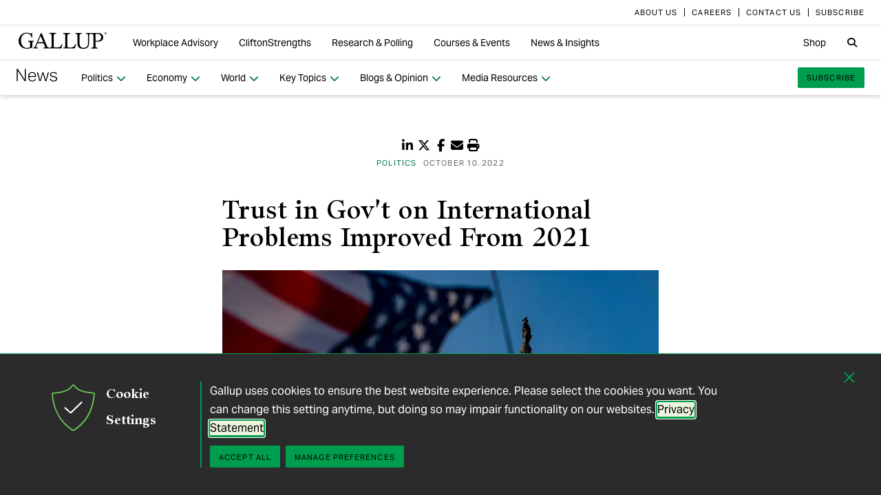

--- FILE ---
content_type: text/html; charset=utf-8
request_url: https://news.gallup.com/poll/402575/trust-government-foreign-problems-mostly-recovered.aspx
body_size: 37826
content:


<!DOCTYPE html>
<html id="ctl00_htmltag" lang="en" class="nojs">
<head id="ctl00_head1">

<meta charset="UTF-8">
<meta name="viewport" content="width=device-width,initial-scale=1" />

<title>
	Trust in Gov't on International Problems Improved From 2021 
</title>

    <!-- Mobile viewport optimization -->
    <meta name="HandheldFriendly" content="True" /><meta name="MobileOptimized" content="320" /><meta name="format-detection" content="telephone=no" /><link rel="dns-prefetch" href="//content.gallup.com" /><link rel="dns-prefetch" href="//media.gallup.com" /><link rel="dns-prefetch" href="//www.google-analytics.com" /><link rel="preconnect" href="https://content.gallup.com" crossorigin />
<link rel="preload" href="https://content.gallup.com/FontAwesome/webfonts/fa-solid-900.woff2" as="font" type="font/woff2" crossorigin />
<link rel="preload" href="https://content.gallup.com/FontAwesome/webfonts/fa-brands-400.woff2" as="font" type="font/woff2" crossorigin />
<link rel="preload" href="https://content.gallup.com/FontAwesome/webfonts/custom-icons.woff2" as="font" type="font/woff2" crossorigin />
<link rel="stylesheet" href="https://content.gallup.com/FontAwesome/css/fontawesome.min.css" media="print" onload="this.media='all'" />
<link rel="stylesheet" href="https://content.gallup.com/FontAwesome/css/solid.min.css" media="print" onload="this.media='all'" />
<link rel="stylesheet" href="https://content.gallup.com/FontAwesome/css/regular.min.css" media="print" onload="this.media='all'" />
<link rel="stylesheet" href="https://content.gallup.com/FontAwesome/css/brands.min.css" media="print" onload="this.media='all'" />
<link rel="stylesheet" href="https://content.gallup.com/FontAwesome/css/custom-icons.min.css" media="print" onload="this.media='all'" />


<link rel="apple-touch-icon" sizes="180x180" href="https://content.gallup.com/origin/gallupinc/GallupSpaces/Production/Cms/WWWV7CORP/3oqt5aqtfeqg4mlwujdjhq.png">
<link rel="icon" type="image/png" sizes="32x32" href="https://content.gallup.com/origin/gallupinc/GallupSpaces/Production/Cms/WWWV7CORP/thp1byruauindmyyc3z90q.png">
<link rel="icon" type="image/png" sizes="16x16" href="https://content.gallup.com/origin/gallupinc/GallupSpaces/Production/Cms/WWWV7CORP/b2foxnnxmecoee_1avm01a.png">
<link rel="manifest" href="/site.webmanifest">
<link rel="mask-icon" href="https://content.gallup.com/origin/gallupinc/GallupSpaces/Production/Cms/WWWV7CORP/tbvkwbdtreaire92ox45xg.svg" color="#000000">
<link rel="alternate" type="application/rss+xml" title="ROR" href="/sitemaps/content.rss" /><link rel="sitemap" type="application/xml" href="/sitemaps/poll/content.xml" /><link href="/stylebundle/site-NewsV9/Newsv9?v=YvxlfylmbSCtL5WggIcJEBfCpK-h3Mu6M7GC_wwgckY1" rel="stylesheet" type="text/css" media="screen, print" />

<noscript><link href="/stylebundle/site-NewsV9/Newsv9NoScript?v=LF8kyc4jzB5BFZDA0WbBMsETkiu5NGQ3S70eEPPqVgA1" rel="stylesheet" type="text/css" media="screen, print" /></noscript>


<style>
/* DOTCOME-18971 Nov */
.feat-col--3 .feat--list-6 .feat--item-1 .feat--item__image > img,
.feat-col--3 .feat--list-6 .feat--item-1 .feat--item__image > div,
.feat--list-5 .feat--item .feat--item__image > img,
.feat--list-5 .feat--item .feat--item__image > div {
        height: unset !important;
        min-height: unset;
        aspect-ratio: 2/1;
}

ul.c-list__check-mark.c-list__check-mark > li::before  {
    content: "\f00c";
    font-family: "Font Awesome\ 6 Pro";
}

/* catch for pages not using appearances */
.c-item--card.c-person--header.c-person--header,
.c-person .header-article.header-article {
   color: #FFFFFF;
}
.card-image.card--white.card--white {
   color: #000;
   background-color: #fff;
}

/* temp fix for absolutely positioned image as a background */
.u-overlay--pull-1,
.u-overlay--pull-1-dsk,
.u-overlay--pull-110-dsk,
.u-overlay--pull-2,
.u-overlay--pull-2-dsk {
    z-index: 1;
    position: relative;
}

/* temp for article h2s */
.sa-release h2 strong,
.sa-release h3 strong,
.sa-release h4 strong {
  font-weight: normal;
  font-variation-settings: "wght" 700, "opsz" 42;
}

/* Before/After top form visibility override */
.g-after [data-card-visibility=show-before] {
    display: none !important; 
}

/* News AtoZ wider */
@media (min-width: 700px) {
  .release--wide-chart .chart-container {
      width: 700px;
      transform: translate(-33px);
  }
}
</style><script src="//content.gallup.com/ux/gts/gTrackingSetup.js"></script><script> let config = {gtmProp: { id: 'GTM-PGX4CBF', scriptAttrs: {async: true} },gaProps: [{ id: 'G-DMNDBYT8P9', config: { optimize_id: 'OPT-K2S4XSF' }, targets: "consumer", scriptAttrs: {async: true}}, ]};gTrackingSetup(config);</script><script>
                    window.dataLayer = window.dataLayer || [];
                    window.dataLayer.push({ 'gaProperty':'G-DMNDBYT8P9'});</script>
<script type ="application/ld+json">{
  "@context": "https://schema.org",
  "@type": "NewsArticle",
  "name": "Trust in Gov\u0027t on International Problems Improved From 2021",
  "description": "Americans\u0027 confidence in the federal government to handle problems abroad has recovered six percentage points after tumbling last year.",
  "dateModified": "2022-10-10T08:00:00.0000000\u002B00:00",
  "datePublished": "2022-10-10T08:00:00.0000000\u002B00:00",
  "url": "https://news.gallup.com/poll/402575/trust-government-foreign-problems-mostly-recovered.aspx",
  "author": {
    "@type": "Person",
    "name": "Megan Brenan"
  },
  "publisher": {
    "name": "Gallup",
    "@type": "Organization",
    "logo": {
      "@type": "ImageObject",
      "url": "https://content.gallup.com/origin/gallupinc/GallupSpaces/Production/Cms/WWWV7CORP/3oqt5aqtfeqg4mlwujdjhq.png"
    }
  }
}</script>
    <script>var gfwVersion = "1.0.9518.19767";</script><script src= "//content.gallup.com/ux/gcb/gcb.en-us.min.js"></script><link href="/stylebundle/Template/StandaloneItem?v=xokvF0cPDw2w96Eqc3GcfwwFE0zwIpH2m74Q7yhyzys1" rel="stylesheet" />

        <link href="/stylebundle/Template/clp?v=kwA4_jUNy3ienkYGsP2OeCUS-3m0VuKnc92kBtyL8-Q1" rel="stylesheet" />

    <link rel="canonical" href="https://news.gallup.com/poll/402575/trust-government-foreign-problems-mostly-recovered.aspx" /><meta name="msvalidate.01" content="2F77D097EDC91D637F64FEE17170F0E7" /><meta name="google-site-verification" content="pAqPzW7SsKEtIVjzkqfGfnY_dzsF8RxcEMj3QMfN5JI" /><meta http-equiv="Accept-CH" content="sec-CH-DPR" /><meta name="description" content="Americans&#39; confidence in the federal government to handle problems abroad has recovered six percentage points after tumbling last year." /><meta name="robots" content="INDEX,FOLLOW,NOARCHIVE" /><meta name="author" content="Gallup, Inc." /><meta name="twitter:card" content="summary_large_image" /><meta name="twitter:site" content="@Gallup" /><meta name="twitter:title" content="Trust in Gov&#39;t on International Problems Improved From 2021" /><meta name="twitter:description" content="Americans&#39; confidence in the federal government to handle problems abroad has recovered six percentage points after tumbling last year." /><meta name="twitter:image" content="https://imagekit.gallup.com/fusion/tr:n-emd_soc_meta_twitter/POLL/eivawqyamua-umk5porxdq.jpg" /><meta property="og:title" content="Trust in Gov&#39;t on International Problems Improved From 2021" /><meta property="og:type" content="article" /><meta property="article:author" content="Megan Brenan" /><meta property="article:modified_time" content="2026-01-03" /><meta property="article:published_time" content="2022-10-10" /><meta property="article:section" content="Politics" /><meta property="article:tag" content="USA" /><meta property="article:tag" content="All Gallup Headlines" /><meta property="article:tag" content="Foreign Affairs" /><meta property="article:tag" content="Governance" /><meta property="article:tag" content="Government" /><meta property="article:tag" content="Politics" /><meta property="og:url" content="https://news.gallup.com/poll/402575/trust-government-foreign-problems-mostly-recovered.aspx" /><meta property="og:image" content="https://imagekit.gallup.com/fusion/tr:n-emd_soc_meta_og/POLL/eivawqyamua-umk5porxdq.jpg" /><meta property="og:image:secure_url" content="https://imagekit.gallup.com/fusion/tr:n-emd_soc_meta_og/POLL/eivawqyamua-umk5porxdq.jpg" /><meta property="og:site_name" content="Gallup.com" /><meta property="og:description" content="Americans&#39; confidence in the federal government to handle problems abroad has recovered six percentage points after tumbling last year." /><meta property="fb:admins" content="91480005965" /></head>

<body class="mainmaster t-white-nav has-nav--main cms cmsviewa sys-release sit-newsv9">
    
    
    <!-- RMKTGLOBALBODY -->
<!-- Google Tag Manager (noscript) -->
<noscript><iframe src="https://www.googletagmanager.com/ns.html?id=GTM-WSF7BSB"
height="0" width="0" style="display:none;visibility:hidden"></iframe></noscript>
<!-- End Google Tag Manager (noscript) -->

    <noscript>
<div class="alert alert-danger">
<span><strong>Notice: </strong> JavaScript is not enabled. <a href="https://enable-javascript.com/" class="alert-link">Please Enable JavaScript Safely</a>.</span></div>
</noscript>
    <div id="skiptocontent"><a id="skipToMain" href="#main">skip to main content</a></div>

    <header class="header-page">
        <nav id="ctl00_HeaderNavigation_CorporateNavigation_Navbar" class="navbar c-corporate-nav hidden-nav-sm hidden-nav-xs" aria-label="Corporate Navigation">
    <div class="container">
        
            <div class="collapse navbar-collapse" id="navbar-collapse-corporate">
                <ul class="nav navbar-nav navbar-right">
                    <li
><a tabindex="0" href="https://www.gallup.com/corporate/212381/who-we-are.aspx" rel="noopener"><span class="c-link-inner-focus">About Us</span></a></li>
<li
><a tabindex="0" href="https://www.gallup.com/careers/" rel="noopener"><span class="c-link-inner-focus">Careers</span></a></li>
<li
><a tabindex="0" href="https://www.gallup.com/270188/contact-us-general.aspx" rel="noopener"><span class="c-link-inner-focus">Contact Us</span></a></li>
<li
><a tabindex="0" href="https://www.gallup.com/subscribe.aspx" rel="noopener"><span class="c-link-inner-focus">Subscribe</span></a></li>

                </ul>
            </div>
        
    </div>
</nav>


    <nav aria-label="Global Navigation" class="navbar navbar-default c-global-nav">
    <div class="container">
        <button id="ctl00_HeaderNavigation_GlobalNavigation_NavbarToggle" class="navbar-toggle" aria-label="Expand navigation" tabindex="0" data-toggle="collapse" data-target="#navbar-global-collapse" data-duration="0">
            <span class="c-link-inner-focus">
                <span class="c-global-nav__toggle-icon"></span>
                <span class="c-global-nav__toggle-icon"></span>
                <span class="c-global-nav__toggle-icon"></span>
                <span class="sr-only"></span>
            </span>
        </button>
        <div class="collapse navbar-collapse hidden-nav-lg hidden-nav-md" id="navbar-global-collapse" role="navigation" aria-expanded="false">
            <ul id="ctl00_HeaderNavigation_GlobalNavigation_Ul1" class="nav navbar-nav">
                <li
 class="dropdown"><a class="dropdown-toggle" data-toggle="dropdown" role="button" aria-haspopup="true" aria-expanded="false" tabindex="0" href="#"><span class="c-link-inner-focus">Workplace Advisory <span class="caret"></span></span></a>
<div class="dropdown-menu"><ul class="dropdown-menu__list">
<li
 class="c-global-nav__column-1"><div>Our Expertise</div>
<ul class="dropdown-menu__list">
<li
><a tabindex="0" href="https://www.gallup.com/workplace/229424/employee-engagement.aspx"><span class="c-link-inner-focus">Employee Engagement & Experience</span></a></li>
<li
><a tabindex="0" href="https://www.gallup.com/workplace/229832/culture.aspx"><span class="c-link-inner-focus">Organizational Culture</span></a></li>
<li
><a tabindex="0" href="https://www.gallup.com/workplace/216209/develop-managers-leaders.aspx"><span class="c-link-inner-focus">Leadership Development</span></a></li>
</ul>
</li>
<li
 class="c-global-nav__column-2  c-global-nav__no-header"><div><span>2</span></div>
<ul class="dropdown-menu__list">
<li
><a tabindex="0" href="https://www.gallup.com/workplace/212033/attract-hire-top-talent.aspx"><span class="c-link-inner-focus">Talent Identification & Hiring</span></a></li>
<li
><a tabindex="0" href="https://www.gallup.com/workplace/311870/customer-centricity.aspx"><span class="c-link-inner-focus">Customer Centricity</span></a></li>
<li
><a tabindex="0" href="https://www.gallup.com/workplace/215924/well-being.aspx"><span class="c-link-inner-focus">Wellbeing</span></a></li>
</ul>
</li>
<li
 class="c-global-nav__column-3  c-global-nav__no-header"><div><span>3</span></div>
<ul class="dropdown-menu__list">
<li
><a tabindex="0" href="https://www.gallup.com/cliftonstrengths/en/253808/cliftonstrengths-for-organizations.aspx"><span class="c-link-inner-focus">CliftonStrengths for Organizations</span></a></li>
<li
><a tabindex="0" href="https://www.gallup.com/workplace/650153/ai-adoption.aspx"><span class="c-link-inner-focus">AI Adoption</span></a></li>
<li
><a tabindex="0" href="https://www.gallup.com/workplace/650156/science-of-high-performing-teams.aspx"><span class="c-link-inner-focus">Science of Teams</span></a></li>
<li
><a tabindex="0" href="https://www.gallup.com/workplace/"><span class="c-link-inner-focus">View More</span></a></li>
</ul>
</li>
<li
 class="c-global-nav__content-block c-global-nav__featured-header"><div>Our Platform</div>
<ul class="dropdown-menu__list">
<li
><a tabindex="0" href="https://www.gallup.com/access/"><span class="c-link-inner-focus">Gallup Access Platform</span></a></li>
<li
><a tabindex="0" href="https://www.gallup.com/q12-employee-engagement-survey/"><span class="c-link-inner-focus">Q12 Survey</span></a></li>
<li
><a tabindex="0" href="https://www.gallup.com/access/239201/employee-surveys.aspx"><span class="c-link-inner-focus">Employee Surveys</span></a></li>
</ul>
</li>
</ul></div>
</li>
<li
 class="dropdown"><a class="dropdown-toggle" data-toggle="dropdown" role="button" aria-haspopup="true" aria-expanded="false" tabindex="0" href="#"><span class="c-link-inner-focus">CliftonStrengths <span class="caret"></span></span></a>
<div class="dropdown-menu"><ul class="dropdown-menu__list">
<li
 class="c-global-nav__column-1"><div>About CliftonStrengths</div>
<ul class="dropdown-menu__list">
<li
><a tabindex="0" href="https://www.gallup.com/cliftonstrengths/en/253676/how-cliftonstrengths-works.aspx"><span class="c-link-inner-focus">How Does CliftonStrengths Work?</span></a></li>
<li
><a tabindex="0" href="https://www.gallup.com/cliftonstrengths/en/253715/34-cliftonstrengths-themes.aspx"><span class="c-link-inner-focus">What Are the 34 Themes?</span></a></li>
<li
><a tabindex="0" href="https://www.gallup.com/cliftonstrengths/en/253736/cliftonstrengths-domains.aspx"><span class="c-link-inner-focus">What Are the 4 Domains?</span></a></li>
<li
><a tabindex="0" href="https://www.gallup.com/cliftonstrengths"><span class="c-link-inner-focus">View More</span></a></li>
</ul>
</li>
<li
 class="c-global-nav__column-2"><div>Reports</div>
<ul class="dropdown-menu__list">
<li
><a tabindex="0" href="https://www.gallup.com/cliftonstrengths/en/253868/popular-cliftonstrengths-assessment-products.aspx"><span class="c-link-inner-focus">Find the Right Report</span></a></li>
<li
><a tabindex="0" href="https://www.gallup.com/cliftonstrengths/en/403127/cliftonstrengths-34-report.aspx"><span class="c-link-inner-focus">CliftonStrengths 34</span></a></li>
<li
><a tabindex="0" href="https://www.gallup.com/cliftonstrengths/en/512510/cliftonstrengths-top-5-report.aspx"><span class="c-link-inner-focus">CliftonStrengths Top 5</span></a></li>
<li
><a tabindex="0" href="https://www.gallup.com/cliftonstrengths/en/507353/cliftonstrengths-for-students-report.aspx"><span class="c-link-inner-focus">CliftonStrengths for Students</span></a></li>
<li
><a tabindex="0" href="https://store.gallup.com/c/en-us/1/cliftonstrengths"><span class="c-link-inner-focus">View All Reports</span></a></li>
</ul>
</li>
<li
 class="c-global-nav__column-3"><div>Coaching</div>
<ul class="dropdown-menu__list">
<li
><a tabindex="0" href="https://www.gallup.com/cliftonstrengths/en/253958/become-coach.aspx"><span class="c-link-inner-focus">How to Become a Coach</span></a></li>
<li
><a tabindex="0" href="https://www.gallup.com/cliftonstrengths/en/253997/coaching-courses.aspx"><span class="c-link-inner-focus">Courses for Coaches</span></a></li>
<li
><a tabindex="0" href="https://www.gallup.com/cliftonstrengths/en/253976/find-coach.aspx"><span class="c-link-inner-focus">Find a Coach</span></a></li>
</ul>
</li>
<li
 class="c-global-nav__content-block c-global-nav__featured-header"><div>Quick Links</div>
<ul class="dropdown-menu__list">
<li
><a tabindex="0" href="https://www.gallup.com/cliftonstrengths/en/253937/strengths-articles-videos.aspx"><span class="c-link-inner-focus">Articles, Videos & More</span></a></li>
<li
><a tabindex="0" href="https://www.gallup.com/cliftonstrengths/en/348236/cliftonstrengths-newsletter.aspx"><span class="c-link-inner-focus">CliftonStrengths Insights Newsletter</span></a></li>
<li
><a tabindex="0" href="https://www.gallup.com/cliftonstrengths/en/388469/cliftonstrengths-podcast.aspx"><span class="c-link-inner-focus">Podcast</span></a></li>
<li
><a tabindex="0" href="https://www.gallup.com/leading-with-strengths"><span class="c-link-inner-focus">Leading With Strengths</span></a></li>
</ul>
</li>
</ul></div>
</li>
<li
 class="dropdown"><a class="dropdown-toggle" data-toggle="dropdown" role="button" aria-haspopup="true" aria-expanded="false" tabindex="0" href="#"><span class="c-link-inner-focus">Research & Polling <span class="caret"></span></span></a>
<div class="dropdown-menu"><ul class="dropdown-menu__list">
<li
 class="c-global-nav__column-1"><div>How We Help Clients</div>
<ul class="dropdown-menu__list">
<li
><a tabindex="0" href="https://www.gallup.com/analytics/656957/custom-survey-research.aspx"><span class="c-link-inner-focus">Custom Survey Research</span></a></li>
<li
><a tabindex="0" href="https://www.gallup.com/analytics/318875/global-research.aspx"><span class="c-link-inner-focus">Global Research</span></a></li>
<li
><a tabindex="0" href="https://www.gallup.com/analytics/318911/us-social-research.aspx"><span class="c-link-inner-focus">U.S. Research</span></a></li>
<li
><a tabindex="0" href="https://www.gallup.com/analytics/318812/strategic-communications.aspx"><span class="c-link-inner-focus">Strategic Communications</span></a></li>
<li
><a tabindex="0" href="https://www.gallup.com/analytics/home.aspx"><span class="c-link-inner-focus">View More</span></a></li>
</ul>
</li>
<li
 class="c-global-nav__column-2"><div>Our Research</div>
<ul class="dropdown-menu__list">
<li
><a tabindex="0" href="https://www.gallup.com/workplace/349484/state-of-the-global-workplace.aspx"><span class="c-link-inner-focus">State of the Global Workplace</span></a></li>
<li
><a tabindex="0" href="https://www.gallup.com/analytics/349280/state-of-worlds-emotional-health.aspx"><span class="c-link-inner-focus">Global Emotions</span></a></li>
<li
><a tabindex="0" href="https://www.gallup.com/analytics/349487/world-happiness-report.aspx"><span class="c-link-inner-focus">World Happiness</span></a></li>
<li
><a tabindex="0" href="https://www.gallup.com/analytics/355787/gallup-rating-world-leaders-report.aspx"><span class="c-link-inner-focus">Global Leadership</span></a></li>
<li
><a tabindex="0" href="https://www.gallup.com/analytics/356996/gallup-global-safety-research-center.aspx"><span class="c-link-inner-focus">Global Safety</span></a></li>
<li
><a tabindex="0" href="https://westhealth.gallup.com"><span class="c-link-inner-focus">Center on Healthcare</span></a></li>
<li
><a tabindex="0" href="https://www.gallup.com/analytics/318665/public-sector-reports.aspx"><span class="c-link-inner-focus">Custom Research Partnerships</span></a></li>
</ul>
</li>
<li
 class="c-global-nav__column-3"><div>Products & Insights</div>
<ul class="dropdown-menu__list">
<li
><a tabindex="0" href="https://www.gallup.com/analytics/213617/gallup-analytics.aspx"><span class="c-link-inner-focus">Gallup Analytics Platform</span></a></li>
<li
><a tabindex="0" href="https://www.gallup.com/analytics/647432/gallup-pulse.aspx"><span class="c-link-inner-focus">Gallup U.S. Pulse</span></a></li>
<li
><a tabindex="0" href="https://www.gallup.com/analytics/318923/world-poll-public-datasets.aspx"><span class="c-link-inner-focus">Public Data Sets</span></a></li>
<li
><a tabindex="0" href="https://www.gallup.com/394169/global-indicators.aspx"><span class="c-link-inner-focus">Global Indicators</span></a></li>
</ul>
</li>
<li
 class="c-global-nav__content-block c-global-nav__featured-header"><div>Quick Links</div>
<ul class="dropdown-menu__list">
<li
><a tabindex="0" href="https://news.gallup.com/home.aspx"><span class="c-link-inner-focus">Latest News & Articles</span></a></li>
<li
><a tabindex="0" href="https://news.gallup.com/poll/trends.aspx"><span class="c-link-inner-focus">Polling Trends A-Z</span></a></li>
<li
><a tabindex="0" href="https://www.gallup.com/analytics/318176/public-sector-success-stories.aspx"><span class="c-link-inner-focus">Our Research Impact</span></a></li>
<li
><a tabindex="0" href="https://www.gallup.com/178685/methodology-center.aspx"><span class="c-link-inner-focus">Our Methodologies</span></a></li>
<li
><a tabindex="0" href="https://www.gallup.com/analytics/647639/federal-government-solutions.aspx"><span class="c-link-inner-focus">Federal Government Solutions</span></a></li>
<li
><a tabindex="0" href="https://www.gallup.com/education/"><span class="c-link-inner-focus">Education Solutions</span></a></li>
</ul>
</li>
</ul></div>
</li>
<li
 class="dropdown"><a class="dropdown-toggle" data-toggle="dropdown" role="button" aria-haspopup="true" aria-expanded="false" tabindex="0" href="#"><span class="c-link-inner-focus">Courses & Events <span class="caret"></span></span></a>
<div class="dropdown-menu"><ul class="dropdown-menu__list">
<li
 class="c-global-nav__column-1"><div>Courses</div>
<ul class="dropdown-menu__list">
<li
><a tabindex="0" href="https://www.gallup.com/learning/310019/accelerated-strengths-coaching.aspx"><span class="c-link-inner-focus">Gallup Global Strengths Coach</span></a></li>
<li
><a tabindex="0" href="https://www.gallup.com/learning/346556/manager-development-course.aspx"><span class="c-link-inner-focus">Gallup Manager Program</span></a></li>
<li
><a tabindex="0" href="https://www.gallup.com/learning/309926/engaging-workplace-champions.aspx"><span class="c-link-inner-focus">Engagement Champions</span></a></li>
<li
><a tabindex="0" href="https://www.gallup.com/learning/310088/view-all-courses.aspx"><span class="c-link-inner-focus">View More</span></a></li>
</ul>
</li>
<li
 class="c-global-nav__column-2"><div>Learning by Role</div>
<ul class="dropdown-menu__list">
<li
><a tabindex="0" href="https://www.gallup.com/learning/309989/learning-for-leadership-and-management-development.aspx"><span class="c-link-inner-focus">Leaders & Managers</span></a></li>
<li
><a tabindex="0" href="https://www.gallup.com/learning/310535/hr-learning-and-development.aspx"><span class="c-link-inner-focus">HR Professionals</span></a></li>
<li
><a tabindex="0" href="https://www.gallup.com/learning/310532/development-programs-for-coaches.aspx"><span class="c-link-inner-focus">Coaches</span></a></li>
</ul>
</li>
<li
 class="c-global-nav__column-3"><div>Certification & Credits</div>
<ul class="dropdown-menu__list">
<li
><a tabindex="0" href="https://www.gallup.com/learning/309920/strengths-certification.aspx"><span class="c-link-inner-focus">Gallup-Certified Strengths Coach</span></a></li>
<li
><a tabindex="0" href="https://www.gallup.com/learning/309914/professional-credit.aspx"><span class="c-link-inner-focus">Professional Credit Hours</span></a></li>
</ul>
</li>
<li
 class="c-global-nav__content-block c-global-nav__featured-header"><div>Quick Links</div>
<ul class="dropdown-menu__list">
<li
><a tabindex="0" href="https://www.gallup.com/learning/321824/events.aspx"><span class="c-link-inner-focus">Webinars & Events</span></a></li>
</ul>
</li>
</ul></div>
</li>
<li
 class="dropdown"><a class="dropdown-toggle" data-toggle="dropdown" role="button" aria-haspopup="true" aria-expanded="false" tabindex="0" href="#"><span class="c-link-inner-focus">News & Insights <span class="caret"></span></span></a>
<div class="dropdown-menu"><ul class="dropdown-menu__list">
<li
 class="c-global-nav__column-1  c-global-nav__no-header"><div><span class="hidden">1</span></div>
<ul class="dropdown-menu__list">
<li
 class="c-global-nav__link-block"><a tabindex="0" href="https://news.gallup.com/home.aspx"><span class="c-link-inner-focus"><span class="u-block u-padding--btm-5 u-text--bold">Gallup News</span>
<span class="u-block">Key findings and trends from 90+ years of public opinion polling.</span></span></a></li>
<li
 class="c-global-nav__link-block"><a tabindex="0" href="https://www.gallup.com/workplace/insights.aspx"><span class="c-link-inner-focus"><span class="u-block u-padding--btm-5 u-text--bold">Workplace Insights</span>
<span class="u-block">Our latest analytics and advice on the key issues facing leaders.</span></span></a></li>
</ul>
</li>
<li
 class="c-global-nav__column-2"><div>Global Indicators</div>
<ul class="dropdown-menu__list">
<li
><a tabindex="0" href="https://www.gallup.com/394373/indicator-employee-engagement.aspx"><span class="c-link-inner-focus">Employee Engagement</span></a></li>
<li
><a tabindex="0" href="https://www.gallup.com/467702/indicator-employee-retention-attraction.aspx"><span class="c-link-inner-focus">Employee Retention & Attraction</span></a></li>
<li
><a tabindex="0" href="https://www.gallup.com/404252/indicator-leadership-management.aspx"><span class="c-link-inner-focus">Leadership & Management</span></a></li>
<li
><a tabindex="0" href="https://www.gallup.com/394505/indicator-life-evaluation-index.aspx"><span class="c-link-inner-focus">Life Evaluation Index</span></a></li>
<li
><a tabindex="0" href="https://www.gallup.com/394169/global-indicators.aspx"><span class="c-link-inner-focus">View More</span></a></li>
</ul>
</li>
<li
 class="c-global-nav__column-3"><div>Newsletters</div>
<ul class="dropdown-menu__list">
<li
><a tabindex="0" href="https://news.gallup.com/393302/front-page-newsletter-subscribe.aspx"><span class="c-link-inner-focus">Front Page</span></a></li>
<li
><a tabindex="0" href="https://www.gallup.com/cliftonstrengths/en/348236/cliftonstrengths-newsletter.aspx"><span class="c-link-inner-focus">CliftonStrengths Insights</span></a></li>
<li
><a tabindex="0" href="https://www.gallup.com/subscribe.aspx"><span class="c-link-inner-focus">View More</span></a></li>
</ul>
</li>
<li
 class="c-global-nav__content-block c-global-nav__featured-header"><div>Quick Links</div>
<ul class="dropdown-menu__list">
<li
><a tabindex="0" href="https://www.gallup.com/corporate/470660/reports-perspective-papers.aspx"><span class="c-link-inner-focus">Latest Reports & Perspectives</span></a></li>
<li
><a tabindex="0" href="https://news.gallup.com/poll/trends.aspx"><span class="c-link-inner-focus">Polling Trends A-Z</span></a></li>
</ul>
</li>
</ul></div>
</li>

            </ul>
            <ul class="nav navbar-nav navbar-right">
                <li
><a tabindex="0" href="https://store.gallup.com"><span class="c-link-inner-focus">Shop</span></a></li>

            </ul>
            <ul id="ctl00_HeaderNavigation_GlobalNavigation_CorporateNavCollapse" class="nav navbar-nav c-corporate-nav-collapse">
                <li
><a tabindex="0" href="https://www.gallup.com/corporate/212381/who-we-are.aspx"><span class="c-link-inner-focus">About Us</span></a></li>
<li
><a tabindex="0" href="https://www.gallup.com/careers/"><span class="c-link-inner-focus">Careers</span></a></li>
<li
><a tabindex="0" href="https://www.gallup.com/270188/contact-us-general.aspx"><span class="c-link-inner-focus">Contact Us</span></a></li>
<li
><a tabindex="0" href="https://www.gallup.com/subscribe.aspx"><span class="c-link-inner-focus">Subscribe</span></a></li>

            </ul>
        </div>
        <div class="navbar-header">
            <a href="https://www.gallup.com/home.aspx" id="ctl00_HeaderNavigation_GlobalNavigation_NavbarLogo" class="navbar-brand" tabindex="0">
                <span class="c-link-inner-focus">
                    <span id="ctl00_HeaderNavigation_GlobalNavigation_LogoIcon" class="fa-gallup-logo"></span>
                    <span id="ctl00_HeaderNavigation_GlobalNavigation_BrandText" class="sr-only">Gallup</span>
                </span>
            </a>
        </div>

        <div class="navbar-collapse hidden-nav-sm hidden-nav-xs">

            <ul id="ctl00_HeaderNavigation_GlobalNavigation_GlobalNavContainer" class="nav navbar-nav">
                <li
 class="dropdown"><a class="dropdown-toggle" data-toggle="dropdown" role="button" aria-haspopup="true" aria-expanded="false" tabindex="0" href="#"><span class="c-link-inner-focus">Workplace Advisory <span class="caret"></span></span></a>
<div class="dropdown-menu"><ul class="dropdown-menu__list">
<li
 class="c-global-nav__column-1"><div>Our Expertise</div>
<ul class="dropdown-menu__list">
<li
><a tabindex="0" href="https://www.gallup.com/workplace/229424/employee-engagement.aspx"><span class="c-link-inner-focus">Employee Engagement & Experience</span></a></li>
<li
><a tabindex="0" href="https://www.gallup.com/workplace/229832/culture.aspx"><span class="c-link-inner-focus">Organizational Culture</span></a></li>
<li
><a tabindex="0" href="https://www.gallup.com/workplace/216209/develop-managers-leaders.aspx"><span class="c-link-inner-focus">Leadership Development</span></a></li>
</ul>
</li>
<li
 class="c-global-nav__column-2  c-global-nav__no-header"><div><span>2</span></div>
<ul class="dropdown-menu__list">
<li
><a tabindex="0" href="https://www.gallup.com/workplace/212033/attract-hire-top-talent.aspx"><span class="c-link-inner-focus">Talent Identification & Hiring</span></a></li>
<li
><a tabindex="0" href="https://www.gallup.com/workplace/311870/customer-centricity.aspx"><span class="c-link-inner-focus">Customer Centricity</span></a></li>
<li
><a tabindex="0" href="https://www.gallup.com/workplace/215924/well-being.aspx"><span class="c-link-inner-focus">Wellbeing</span></a></li>
</ul>
</li>
<li
 class="c-global-nav__column-3  c-global-nav__no-header"><div><span>3</span></div>
<ul class="dropdown-menu__list">
<li
><a tabindex="0" href="https://www.gallup.com/cliftonstrengths/en/253808/cliftonstrengths-for-organizations.aspx"><span class="c-link-inner-focus">CliftonStrengths for Organizations</span></a></li>
<li
><a tabindex="0" href="https://www.gallup.com/workplace/650153/ai-adoption.aspx"><span class="c-link-inner-focus">AI Adoption</span></a></li>
<li
><a tabindex="0" href="https://www.gallup.com/workplace/650156/science-of-high-performing-teams.aspx"><span class="c-link-inner-focus">Science of Teams</span></a></li>
<li
><a tabindex="0" href="https://www.gallup.com/workplace/"><span class="c-link-inner-focus">View More</span></a></li>
</ul>
</li>
<li
 class="c-global-nav__content-block c-global-nav__featured-header"><div>Our Platform</div>
<ul class="dropdown-menu__list">
<li
><a tabindex="0" href="https://www.gallup.com/access/"><span class="c-link-inner-focus">Gallup Access Platform</span></a></li>
<li
><a tabindex="0" href="https://www.gallup.com/q12-employee-engagement-survey/"><span class="c-link-inner-focus">Q12 Survey</span></a></li>
<li
><a tabindex="0" href="https://www.gallup.com/access/239201/employee-surveys.aspx"><span class="c-link-inner-focus">Employee Surveys</span></a></li>
</ul>
</li>
</ul></div>
</li>
<li
 class="dropdown"><a class="dropdown-toggle" data-toggle="dropdown" role="button" aria-haspopup="true" aria-expanded="false" tabindex="0" href="#"><span class="c-link-inner-focus">CliftonStrengths <span class="caret"></span></span></a>
<div class="dropdown-menu"><ul class="dropdown-menu__list">
<li
 class="c-global-nav__column-1"><div>About CliftonStrengths</div>
<ul class="dropdown-menu__list">
<li
><a tabindex="0" href="https://www.gallup.com/cliftonstrengths/en/253676/how-cliftonstrengths-works.aspx"><span class="c-link-inner-focus">How Does CliftonStrengths Work?</span></a></li>
<li
><a tabindex="0" href="https://www.gallup.com/cliftonstrengths/en/253715/34-cliftonstrengths-themes.aspx"><span class="c-link-inner-focus">What Are the 34 Themes?</span></a></li>
<li
><a tabindex="0" href="https://www.gallup.com/cliftonstrengths/en/253736/cliftonstrengths-domains.aspx"><span class="c-link-inner-focus">What Are the 4 Domains?</span></a></li>
<li
><a tabindex="0" href="https://www.gallup.com/cliftonstrengths"><span class="c-link-inner-focus">View More</span></a></li>
</ul>
</li>
<li
 class="c-global-nav__column-2"><div>Reports</div>
<ul class="dropdown-menu__list">
<li
><a tabindex="0" href="https://www.gallup.com/cliftonstrengths/en/253868/popular-cliftonstrengths-assessment-products.aspx"><span class="c-link-inner-focus">Find the Right Report</span></a></li>
<li
><a tabindex="0" href="https://www.gallup.com/cliftonstrengths/en/403127/cliftonstrengths-34-report.aspx"><span class="c-link-inner-focus">CliftonStrengths 34</span></a></li>
<li
><a tabindex="0" href="https://www.gallup.com/cliftonstrengths/en/512510/cliftonstrengths-top-5-report.aspx"><span class="c-link-inner-focus">CliftonStrengths Top 5</span></a></li>
<li
><a tabindex="0" href="https://www.gallup.com/cliftonstrengths/en/507353/cliftonstrengths-for-students-report.aspx"><span class="c-link-inner-focus">CliftonStrengths for Students</span></a></li>
<li
><a tabindex="0" href="https://store.gallup.com/c/en-us/1/cliftonstrengths"><span class="c-link-inner-focus">View All Reports</span></a></li>
</ul>
</li>
<li
 class="c-global-nav__column-3"><div>Coaching</div>
<ul class="dropdown-menu__list">
<li
><a tabindex="0" href="https://www.gallup.com/cliftonstrengths/en/253958/become-coach.aspx"><span class="c-link-inner-focus">How to Become a Coach</span></a></li>
<li
><a tabindex="0" href="https://www.gallup.com/cliftonstrengths/en/253997/coaching-courses.aspx"><span class="c-link-inner-focus">Courses for Coaches</span></a></li>
<li
><a tabindex="0" href="https://www.gallup.com/cliftonstrengths/en/253976/find-coach.aspx"><span class="c-link-inner-focus">Find a Coach</span></a></li>
</ul>
</li>
<li
 class="c-global-nav__content-block c-global-nav__featured-header"><div>Quick Links</div>
<ul class="dropdown-menu__list">
<li
><a tabindex="0" href="https://www.gallup.com/cliftonstrengths/en/253937/strengths-articles-videos.aspx"><span class="c-link-inner-focus">Articles, Videos & More</span></a></li>
<li
><a tabindex="0" href="https://www.gallup.com/cliftonstrengths/en/348236/cliftonstrengths-newsletter.aspx"><span class="c-link-inner-focus">CliftonStrengths Insights Newsletter</span></a></li>
<li
><a tabindex="0" href="https://www.gallup.com/cliftonstrengths/en/388469/cliftonstrengths-podcast.aspx"><span class="c-link-inner-focus">Podcast</span></a></li>
<li
><a tabindex="0" href="https://www.gallup.com/leading-with-strengths"><span class="c-link-inner-focus">Leading With Strengths</span></a></li>
</ul>
</li>
</ul></div>
</li>
<li
 class="dropdown"><a class="dropdown-toggle" data-toggle="dropdown" role="button" aria-haspopup="true" aria-expanded="false" tabindex="0" href="#"><span class="c-link-inner-focus">Research & Polling <span class="caret"></span></span></a>
<div class="dropdown-menu"><ul class="dropdown-menu__list">
<li
 class="c-global-nav__column-1"><div>How We Help Clients</div>
<ul class="dropdown-menu__list">
<li
><a tabindex="0" href="https://www.gallup.com/analytics/656957/custom-survey-research.aspx"><span class="c-link-inner-focus">Custom Survey Research</span></a></li>
<li
><a tabindex="0" href="https://www.gallup.com/analytics/318875/global-research.aspx"><span class="c-link-inner-focus">Global Research</span></a></li>
<li
><a tabindex="0" href="https://www.gallup.com/analytics/318911/us-social-research.aspx"><span class="c-link-inner-focus">U.S. Research</span></a></li>
<li
><a tabindex="0" href="https://www.gallup.com/analytics/318812/strategic-communications.aspx"><span class="c-link-inner-focus">Strategic Communications</span></a></li>
<li
><a tabindex="0" href="https://www.gallup.com/analytics/home.aspx"><span class="c-link-inner-focus">View More</span></a></li>
</ul>
</li>
<li
 class="c-global-nav__column-2"><div>Our Research</div>
<ul class="dropdown-menu__list">
<li
><a tabindex="0" href="https://www.gallup.com/workplace/349484/state-of-the-global-workplace.aspx"><span class="c-link-inner-focus">State of the Global Workplace</span></a></li>
<li
><a tabindex="0" href="https://www.gallup.com/analytics/349280/state-of-worlds-emotional-health.aspx"><span class="c-link-inner-focus">Global Emotions</span></a></li>
<li
><a tabindex="0" href="https://www.gallup.com/analytics/349487/world-happiness-report.aspx"><span class="c-link-inner-focus">World Happiness</span></a></li>
<li
><a tabindex="0" href="https://www.gallup.com/analytics/355787/gallup-rating-world-leaders-report.aspx"><span class="c-link-inner-focus">Global Leadership</span></a></li>
<li
><a tabindex="0" href="https://www.gallup.com/analytics/356996/gallup-global-safety-research-center.aspx"><span class="c-link-inner-focus">Global Safety</span></a></li>
<li
><a tabindex="0" href="https://westhealth.gallup.com"><span class="c-link-inner-focus">Center on Healthcare</span></a></li>
<li
><a tabindex="0" href="https://www.gallup.com/analytics/318665/public-sector-reports.aspx"><span class="c-link-inner-focus">Custom Research Partnerships</span></a></li>
</ul>
</li>
<li
 class="c-global-nav__column-3"><div>Products & Insights</div>
<ul class="dropdown-menu__list">
<li
><a tabindex="0" href="https://www.gallup.com/analytics/213617/gallup-analytics.aspx"><span class="c-link-inner-focus">Gallup Analytics Platform</span></a></li>
<li
><a tabindex="0" href="https://www.gallup.com/analytics/647432/gallup-pulse.aspx"><span class="c-link-inner-focus">Gallup U.S. Pulse</span></a></li>
<li
><a tabindex="0" href="https://www.gallup.com/analytics/318923/world-poll-public-datasets.aspx"><span class="c-link-inner-focus">Public Data Sets</span></a></li>
<li
><a tabindex="0" href="https://www.gallup.com/394169/global-indicators.aspx"><span class="c-link-inner-focus">Global Indicators</span></a></li>
</ul>
</li>
<li
 class="c-global-nav__content-block c-global-nav__featured-header"><div>Quick Links</div>
<ul class="dropdown-menu__list">
<li
><a tabindex="0" href="https://news.gallup.com/home.aspx"><span class="c-link-inner-focus">Latest News & Articles</span></a></li>
<li
><a tabindex="0" href="https://news.gallup.com/poll/trends.aspx"><span class="c-link-inner-focus">Polling Trends A-Z</span></a></li>
<li
><a tabindex="0" href="https://www.gallup.com/analytics/318176/public-sector-success-stories.aspx"><span class="c-link-inner-focus">Our Research Impact</span></a></li>
<li
><a tabindex="0" href="https://www.gallup.com/178685/methodology-center.aspx"><span class="c-link-inner-focus">Our Methodologies</span></a></li>
<li
><a tabindex="0" href="https://www.gallup.com/analytics/647639/federal-government-solutions.aspx"><span class="c-link-inner-focus">Federal Government Solutions</span></a></li>
<li
><a tabindex="0" href="https://www.gallup.com/education/"><span class="c-link-inner-focus">Education Solutions</span></a></li>
</ul>
</li>
</ul></div>
</li>
<li
 class="dropdown"><a class="dropdown-toggle" data-toggle="dropdown" role="button" aria-haspopup="true" aria-expanded="false" tabindex="0" href="#"><span class="c-link-inner-focus">Courses & Events <span class="caret"></span></span></a>
<div class="dropdown-menu"><ul class="dropdown-menu__list">
<li
 class="c-global-nav__column-1"><div>Courses</div>
<ul class="dropdown-menu__list">
<li
><a tabindex="0" href="https://www.gallup.com/learning/310019/accelerated-strengths-coaching.aspx"><span class="c-link-inner-focus">Gallup Global Strengths Coach</span></a></li>
<li
><a tabindex="0" href="https://www.gallup.com/learning/346556/manager-development-course.aspx"><span class="c-link-inner-focus">Gallup Manager Program</span></a></li>
<li
><a tabindex="0" href="https://www.gallup.com/learning/309926/engaging-workplace-champions.aspx"><span class="c-link-inner-focus">Engagement Champions</span></a></li>
<li
><a tabindex="0" href="https://www.gallup.com/learning/310088/view-all-courses.aspx"><span class="c-link-inner-focus">View More</span></a></li>
</ul>
</li>
<li
 class="c-global-nav__column-2"><div>Learning by Role</div>
<ul class="dropdown-menu__list">
<li
><a tabindex="0" href="https://www.gallup.com/learning/309989/learning-for-leadership-and-management-development.aspx"><span class="c-link-inner-focus">Leaders & Managers</span></a></li>
<li
><a tabindex="0" href="https://www.gallup.com/learning/310535/hr-learning-and-development.aspx"><span class="c-link-inner-focus">HR Professionals</span></a></li>
<li
><a tabindex="0" href="https://www.gallup.com/learning/310532/development-programs-for-coaches.aspx"><span class="c-link-inner-focus">Coaches</span></a></li>
</ul>
</li>
<li
 class="c-global-nav__column-3"><div>Certification & Credits</div>
<ul class="dropdown-menu__list">
<li
><a tabindex="0" href="https://www.gallup.com/learning/309920/strengths-certification.aspx"><span class="c-link-inner-focus">Gallup-Certified Strengths Coach</span></a></li>
<li
><a tabindex="0" href="https://www.gallup.com/learning/309914/professional-credit.aspx"><span class="c-link-inner-focus">Professional Credit Hours</span></a></li>
</ul>
</li>
<li
 class="c-global-nav__content-block c-global-nav__featured-header"><div>Quick Links</div>
<ul class="dropdown-menu__list">
<li
><a tabindex="0" href="https://www.gallup.com/learning/321824/events.aspx"><span class="c-link-inner-focus">Webinars & Events</span></a></li>
</ul>
</li>
</ul></div>
</li>
<li
 class="dropdown"><a class="dropdown-toggle" data-toggle="dropdown" role="button" aria-haspopup="true" aria-expanded="false" tabindex="0" href="#"><span class="c-link-inner-focus">News & Insights <span class="caret"></span></span></a>
<div class="dropdown-menu"><ul class="dropdown-menu__list">
<li
 class="c-global-nav__column-1  c-global-nav__no-header"><div><span class="hidden">1</span></div>
<ul class="dropdown-menu__list">
<li
 class="c-global-nav__link-block"><a tabindex="0" href="https://news.gallup.com/home.aspx"><span class="c-link-inner-focus"><span class="u-block u-padding--btm-5 u-text--bold">Gallup News</span>
<span class="u-block">Key findings and trends from 90+ years of public opinion polling.</span></span></a></li>
<li
 class="c-global-nav__link-block"><a tabindex="0" href="https://www.gallup.com/workplace/insights.aspx"><span class="c-link-inner-focus"><span class="u-block u-padding--btm-5 u-text--bold">Workplace Insights</span>
<span class="u-block">Our latest analytics and advice on the key issues facing leaders.</span></span></a></li>
</ul>
</li>
<li
 class="c-global-nav__column-2"><div>Global Indicators</div>
<ul class="dropdown-menu__list">
<li
><a tabindex="0" href="https://www.gallup.com/394373/indicator-employee-engagement.aspx"><span class="c-link-inner-focus">Employee Engagement</span></a></li>
<li
><a tabindex="0" href="https://www.gallup.com/467702/indicator-employee-retention-attraction.aspx"><span class="c-link-inner-focus">Employee Retention & Attraction</span></a></li>
<li
><a tabindex="0" href="https://www.gallup.com/404252/indicator-leadership-management.aspx"><span class="c-link-inner-focus">Leadership & Management</span></a></li>
<li
><a tabindex="0" href="https://www.gallup.com/394505/indicator-life-evaluation-index.aspx"><span class="c-link-inner-focus">Life Evaluation Index</span></a></li>
<li
><a tabindex="0" href="https://www.gallup.com/394169/global-indicators.aspx"><span class="c-link-inner-focus">View More</span></a></li>
</ul>
</li>
<li
 class="c-global-nav__column-3"><div>Newsletters</div>
<ul class="dropdown-menu__list">
<li
><a tabindex="0" href="https://news.gallup.com/393302/front-page-newsletter-subscribe.aspx"><span class="c-link-inner-focus">Front Page</span></a></li>
<li
><a tabindex="0" href="https://www.gallup.com/cliftonstrengths/en/348236/cliftonstrengths-newsletter.aspx"><span class="c-link-inner-focus">CliftonStrengths Insights</span></a></li>
<li
><a tabindex="0" href="https://www.gallup.com/subscribe.aspx"><span class="c-link-inner-focus">View More</span></a></li>
</ul>
</li>
<li
 class="c-global-nav__content-block c-global-nav__featured-header"><div>Quick Links</div>
<ul class="dropdown-menu__list">
<li
><a tabindex="0" href="https://www.gallup.com/corporate/470660/reports-perspective-papers.aspx"><span class="c-link-inner-focus">Latest Reports & Perspectives</span></a></li>
<li
><a tabindex="0" href="https://news.gallup.com/poll/trends.aspx"><span class="c-link-inner-focus">Polling Trends A-Z</span></a></li>
</ul>
</li>
</ul></div>
</li>

            </ul>
            <ul class="nav navbar-nav navbar-right">
                <li
><a tabindex="0" href="https://store.gallup.com"><span class="c-link-inner-focus">Shop</span></a></li>

            </ul>
        
</div>

            
        <div id="ctl00_HeaderNavigation_GlobalNavigation_NavbarSearch" class="navbar-header navbar-right c-global-nav__search">
            <ul class="nav navbar-nav navbar-right">
                <li class="navbar-search">
                    <a href="/Search/Default.aspx" data-search-toggle="" tabindex="0">
                        <span class="c-link-inner-focus">
                            <span class="fa-solid fa-icon-magnifying-glass"></span>
                            <span class="sr-only">Search</span>
                        </span>
                    </a>
                </li>
            </ul>
        </div>
    </div>
    </nav>



<nav id="ctl00_HeaderNavigation_Navbar" class="navbar navbar-default navbar-sticky c-header-nav" aria-label="Site Navigation">
    <div class="container">
        <div class="navbar-header">
            <a href="/home.aspx" id="ctl00_HeaderNavigation_NavbarLogo" class="navbar-brand" tabindex="0">
                <span class="c-link-inner-focus">
                    
                    <img id="ctl00_HeaderNavigation_LogoImage" src="[data-uri]" alt="News" />
                    
                    
                </span>
            </a>
            <button id="ctl00_HeaderNavigation_NavbarToggle" class="navbar-toggle navbar-toggle-arrow collapsed" tabindex="0" data-toggle="collapse" data-target="#navbar-header-collapse" data-duration="0">
                <span class="c-link-inner-focus">
                    <span class="sr-only">Toggle navigation</span>
                </span>
            </button>
        </div>

        
            <div class="collapse navbar-collapse" id="navbar-header-collapse" role="navigation" aria-expanded="false">
                <ul id="ctl00_HeaderNavigation_OverflowNav" class="nav navbar-nav" data-overflownav="" data-label="More" data-srlabel="More navigation items">
                    <li
 class="visible-xs visible-sm"><a tabindex="0" href="/home.aspx"><span class="c-link-inner-focus">Overview</span></a></li>
<li
 class="dropdown"><a class="dropdown-toggle" data-toggle="dropdown" role="button" aria-haspopup="true" aria-expanded="false" tabindex="0" href="#"><span class="c-link-inner-focus">Politics <span class="caret"></span></span></a>
<div class="dropdown-menu"><ul class="dropdown-menu__list">
<li
><a tabindex="0" href="/610757/2024-presidential-election-center.aspx"><span class="c-link-inner-focus">Election 2024</span></a></li>
<li
><a tabindex="0" href="/interactives/185273/presidential-job-approval-center.aspx"><span class="c-link-inner-focus">Presidential Job Approval</span></a></li>
<li
><a tabindex="0" href="/topic/the_presidency.aspx"><span class="c-link-inner-focus">The Presidency</span></a></li>
<li
><a tabindex="0" href="/topic/government.aspx"><span class="c-link-inner-focus">Government</span></a></li>
<li
><a tabindex="0" href="/topic/foreign_affairs.aspx"><span class="c-link-inner-focus">Foreign Affairs</span></a></li>
<li
><a tabindex="0" href="/topic/politics.aspx"><span class="c-link-inner-focus">View All Politics</span></a></li>
</ul></div>
</li>
<li
 class="dropdown"><a class="dropdown-toggle" data-toggle="dropdown" role="button" aria-haspopup="true" aria-expanded="false" tabindex="0" href="#"><span class="c-link-inner-focus">Economy <span class="caret"></span></span></a>
<div class="dropdown-menu"><ul class="dropdown-menu__list">
<li
><a tabindex="0" href="/topic/business.aspx"><span class="c-link-inner-focus">Business</span></a></li>
<li
><a tabindex="0" href="/topic/category_entrepreneurship.aspx"><span class="c-link-inner-focus">Entrepreneurship</span></a></li>
<li
><a tabindex="0" href="/topic/personal_finance.aspx"><span class="c-link-inner-focus">Personal Finance</span></a></li>
<li
><a tabindex="0" href="/topic/retirement.aspx"><span class="c-link-inner-focus">Retirement</span></a></li>
<li
><a tabindex="0" href="/topic/small_business.aspx"><span class="c-link-inner-focus">Small Business</span></a></li>
<li
><a tabindex="0" href="/topic/economy.aspx"><span class="c-link-inner-focus">View All Economy</span></a></li>
</ul></div>
</li>
<li
 class="dropdown"><a class="dropdown-toggle" data-toggle="dropdown" role="button" aria-haspopup="true" aria-expanded="false" tabindex="0" href="/topic/world_region_worldwide.aspx"><span class="c-link-inner-focus">World <span class="caret"></span></span></a>
<div class="dropdown-menu"><ul class="dropdown-menu__list">
<li
><a tabindex="0" href="/topic/americas.aspx"><span class="c-link-inner-focus">Americas</span></a></li>
<li
><a tabindex="0" href="/topic/asia_pacific.aspx"><span class="c-link-inner-focus">Asia Pacific</span></a></li>
<li
><a tabindex="0" href="/topic/europe.aspx"><span class="c-link-inner-focus">Europe</span></a></li>
<li
><a tabindex="0" href="/topic/world_region_middle_east_north_africa.aspx"><span class="c-link-inner-focus">Middle East & North Africa</span></a></li>
<li
><a tabindex="0" href="/topic/sub_saharan_africa.aspx"><span class="c-link-inner-focus">Sub-Saharan Africa</span></a></li>
<li
><a tabindex="0" href="/topic/world_region_worldwide.aspx"><span class="c-link-inner-focus">View All World</span></a></li>
</ul></div>
</li>
<li
 class="dropdown"><a class="dropdown-toggle" data-toggle="dropdown" role="button" aria-haspopup="true" aria-expanded="false" tabindex="0" href="#"><span class="c-link-inner-focus">Key Topics <span class="caret"></span></span></a>
<div class="dropdown-menu"><ul class="dropdown-menu__list">
<li
><a tabindex="0" href="/poll/trends.aspx"><span class="c-link-inner-focus">All Trends</span></a></li>
<li
><a tabindex="0" href="/topic/abortion.aspx"><span class="c-link-inner-focus">Abortion</span></a></li>
<li
><a tabindex="0" href="/topic/category-drugs-and-alcohol.aspx"><span class="c-link-inner-focus">Alcohol & Drugs</span></a></li>
<li
><a tabindex="0" href="/topic/category_education.aspx"><span class="c-link-inner-focus">Education</span></a></li>
<li
><a tabindex="0" href="/topic/guns.aspx"><span class="c-link-inner-focus">Guns</span></a></li>
<li
><a tabindex="0" href="/topic/immigration.aspx"><span class="c-link-inner-focus">Immigration</span></a></li>
<li
><a tabindex="0" href="/topic/lgbt.aspx"><span class="c-link-inner-focus">LGBTQ+</span></a></li>
<li
><a tabindex="0" href="/topic/race_relations.aspx"><span class="c-link-inner-focus">Race Relations</span></a></li>
<li
><a tabindex="0" href="/topic/religion.aspx"><span class="c-link-inner-focus">Religion</span></a></li>
<li
><a tabindex="0" href="/topic/category_wellbeing.aspx"><span class="c-link-inner-focus">Wellbeing</span></a></li>
<li
><a tabindex="0" href="/649667/women-gender-issues.aspx"><span class="c-link-inner-focus">Women & Gender</span></a></li>
</ul></div>
</li>
<li
 class="dropdown"><a class="dropdown-toggle" data-toggle="dropdown" role="button" aria-haspopup="true" aria-expanded="false" tabindex="0" href="#"><span class="c-link-inner-focus">Blogs & Opinion <span class="caret"></span></span></a>
<div class="dropdown-menu"><ul class="dropdown-menu__list">
<li
><a tabindex="0" href="/topic/blog_pm.aspx"><span class="c-link-inner-focus">Polling Matters</span></a></li>
<li
><a tabindex="0" href="/topic/blog_tgb.aspx"><span class="c-link-inner-focus">The Gallup Blog</span></a></li>
<li
><a tabindex="0" href="/topic/blog_tcb.aspx"><span class="c-link-inner-focus">Chairman's Blog</span></a></li>
<li
><a tabindex="0" href="/topic/vault.aspx"><span class="c-link-inner-focus">Gallup Vault</span></a></li>
<li
><a tabindex="0" href="/topic/methodologyblog.aspx"><span class="c-link-inner-focus">Methodology Blog</span></a></li>
</ul></div>
</li>
<li
 class="dropdown"><a class="dropdown-toggle" data-toggle="dropdown" role="button" aria-haspopup="true" aria-expanded="false" tabindex="0" href="#"><span class="c-link-inner-focus">Media Resources <span class="caret"></span></span></a>
<div class="dropdown-menu"><ul class="dropdown-menu__list">
<li
><a tabindex="0" href="https://www.gallup.com/corporate/468077/media-center.aspx" rel="noopener"><span class="c-link-inner-focus">Media Center</span></a></li>
<li
><a tabindex="0" href="https://www.gallup.com/corporate/216134/media-inquiries.aspx" rel="noopener"><span class="c-link-inner-focus">Media Inquiries</span></a></li>
<li
><a tabindex="0" href="https://www.gallup.com/178685/methodology-center.aspx" rel="noopener"><span class="c-link-inner-focus">Methodology Center</span></a></li>
<li
><a tabindex="0" href="/315575/measuring-black-voices.aspx"><span class="c-link-inner-focus">Center on Black Voices</span></a></li>
<li
><a tabindex="0" href="https://www.gallup.com/corporate/470660/reports-perspective-papers.aspx" rel="noopener"><span class="c-link-inner-focus">Gallup Reports</span></a></li>
</ul></div>
</li>

                </ul>
                <ul class="nav navbar-nav navbar-right">
                    <li
 class="btn-wrapper btn-primary-wrapper"><a tabindex="0" href="https://www.gallup.com/subscribe.aspx" rel="noopener"><span class="c-link-inner-focus">Subscribe</span></a></li>
<li
 class="visible-xs visible-sm"><a tabindex="0" href="https://www.gallup.com/corporate/212381/who-we-are.aspx" rel="noopener"><span class="c-link-inner-focus">About Gallup and Our Services</span></a></li>
<li
 class="visible-xs visible-sm"><a tabindex="0" href="//my.gallup.com"><span class="c-link-inner-focus">Access Log In</span></a></li>

                </ul>
            </div>
        
    </div>
</nav>

    </header>

    <div class="container">
        <div class="content-main">

            
    

<main id="main" class="main sa-release sp--poll type-feature" >
    <div class="article--wrapper"  data-template="shared-release">


        <div class="c-progress-header">

            <div class="c-progress-header__inner">

                <div class="section-flex--meta">

                    
<div class="topic">Politics</div>
                    <span>Trust in Gov't on International Problems Improved From 2021</span>
                
</div>


                <div class="section-flex--share">
<ul class="nav ">
<li class="social-icon iconlinkedin"><a href="//www.linkedin.com/shareArticle?mini=true&url=https%3A%2F%2Fnews.gallup.com%2Fpoll%2F402575%2Ftrust-government-foreign-problems-mostly-recovered.aspx%3Futm_source%3Dlinkedinbutton%26utm_medium%3Dlinkedin%26utm_campaign%3Dsharing&title=Trust%20in%20Gov't%20on%20International%20Problems%20Improved%20From%202021&summary=Americans'%20confidence%20in%20the%20federal%20government%20to%20handle%20problems%20abroad%20has%20recovered%20six%20percentage%20points%20after%20tumbling%20last%20year.&source=https%3A%2F%2Fnews.gallup.com%2F" target="_blank" rel="noopener"><span class="sr-only">Share on LinkedIn</span></a></li>
<li class="social-icon icontwitter"><a href="//twitter.com/share?url=https%3A%2F%2Fnews.gallup.com%2Fpoll%2F402575%2Ftrust-government-foreign-problems-mostly-recovered.aspx%3Futm_source%3Dtwitterbutton%26utm_medium%3Dtwitter%26utm_campaign%3Dsharing&text=Trust%20in%20Gov't%20on%20International%20Problems%20Improved%20From%202021&hashtags=" target="_blank" rel="noopener"><span class="sr-only">Share on Twitter</span></a></li>
<li class="social-icon iconfacebook"><a href="//www.facebook.com/sharer/sharer.php?u=https%3A%2F%2Fnews.gallup.com%2Fpoll%2F402575%2Ftrust-government-foreign-problems-mostly-recovered.aspx%3Futm_source%3Dfacebookbutton%26utm_medium%3Dfacebook%26utm_campaign%3Dsharing&t=Trust%20in%20Gov't%20on%20International%20Problems%20Improved%20From%202021" target="_blank" rel="noopener"><span class="sr-only">Share on Facebook</span></a></li>
<li class="social-icon iconemail"><a href="mailto:?subject=Gallup:%20Trust%20in%20Gov't%20on%20International%20Problems%20Improved%20From%202021&body=https%3A%2F%2Fnews.gallup.com%2Fpoll%2F402575%2Ftrust-government-foreign-problems-mostly-recovered.aspx"><span class="sr-only">Share via Email</span></a></li>
<li class="social-icon iconprint"><a href="?version=print"><span class="sr-only">Print</span></a></li>
</ul>
</div>

            
</div>


            <div class="c-progress-bar__wrapper">

                <div class="c-progress-bar">

                
</div>

            
</div>

        
</div>


        <article class="o-article" data-releaseid="402575" data-itemid="POLL-402575">

            

            <div class="o-article__inner">


                <header class="header-article">
                    <div class="section-flex--share">
<ul class="nav ">
<li class="social-icon iconlinkedin"><a href="//www.linkedin.com/shareArticle?mini=true&url=https%3A%2F%2Fnews.gallup.com%2Fpoll%2F402575%2Ftrust-government-foreign-problems-mostly-recovered.aspx%3Futm_source%3Dlinkedinbutton%26utm_medium%3Dlinkedin%26utm_campaign%3Dsharing&title=Trust%20in%20Gov't%20on%20International%20Problems%20Improved%20From%202021&summary=Americans'%20confidence%20in%20the%20federal%20government%20to%20handle%20problems%20abroad%20has%20recovered%20six%20percentage%20points%20after%20tumbling%20last%20year.&source=https%3A%2F%2Fnews.gallup.com%2F" target="_blank" rel="noopener"><span class="sr-only">Share on LinkedIn</span></a></li>
<li class="social-icon icontwitter"><a href="//twitter.com/share?url=https%3A%2F%2Fnews.gallup.com%2Fpoll%2F402575%2Ftrust-government-foreign-problems-mostly-recovered.aspx%3Futm_source%3Dtwitterbutton%26utm_medium%3Dtwitter%26utm_campaign%3Dsharing&text=Trust%20in%20Gov't%20on%20International%20Problems%20Improved%20From%202021&hashtags=" target="_blank" rel="noopener"><span class="sr-only">Share on Twitter</span></a></li>
<li class="social-icon iconfacebook"><a href="//www.facebook.com/sharer/sharer.php?u=https%3A%2F%2Fnews.gallup.com%2Fpoll%2F402575%2Ftrust-government-foreign-problems-mostly-recovered.aspx%3Futm_source%3Dfacebookbutton%26utm_medium%3Dfacebook%26utm_campaign%3Dsharing&t=Trust%20in%20Gov't%20on%20International%20Problems%20Improved%20From%202021" target="_blank" rel="noopener"><span class="sr-only">Share on Facebook</span></a></li>
<li class="social-icon iconemail"><a href="mailto:?subject=Gallup:%20Trust%20in%20Gov't%20on%20International%20Problems%20Improved%20From%202021&body=https%3A%2F%2Fnews.gallup.com%2Fpoll%2F402575%2Ftrust-government-foreign-problems-mostly-recovered.aspx"><span class="sr-only">Share via Email</span></a></li>
<li class="social-icon iconprint"><a href="?version=print"><span class="sr-only">Print</span></a></li>
</ul>
</div>


                    <div class="section-flex--meta">

                        
<div class="topic">Politics</div>
                        
<time datetime="2022-10-10">October 10, 2022</time>

                    
</div>


                    <div class="o-article__header-group">


                        <h1>Trust in Gov't on International Problems Improved From 2021</h1>
                        
                

                        
                            <div class='image o-image--bleed'><img src='https://imagekit.gallup.com/fusion/tr:n-emd_art_heroimg_md/POLL/y5ilrahbvuyxd2jtdospva.jpg' srcset='https://imagekit.gallup.com/fusion/tr:n-emd_art_heroimg_sm/POLL/y5ilrahbvuyxd2jtdospva.jpg 375w, https://imagekit.gallup.com/fusion/tr:n-emd_art_heroimg_md/POLL/y5ilrahbvuyxd2jtdospva.jpg 700w, https://imagekit.gallup.com/fusion/tr:n-emd_art_heroimg_md/POLL/y5ilrahbvuyxd2jtdospva.jpg 1024w, https://imagekit.gallup.com/fusion/tr:n-emd_art_heroimg_lg/POLL/y5ilrahbvuyxd2jtdospva.jpg 1400w' sizes='(max-width: 740px) calc(100vw - 40px), 700px' class='img-responsive' alt='' width='1840' height='1040' loading='lazy' /></div>
                        
                                <div class="authorDisplayLine1">by <a href="//www.gallup.com/people/item.aspx?a=215603">Megan Brenan</a></div>
                    
</div>

                </header>

                <div class="article-content">




                    

                    
                    
                    
                    

                    
                    

                    

                    <div aria-label="Summary" class="storyhighlight">
<h4>Story Highlights</h4>
<ul>
<li>45% trust U.S. government to handle international problems, up six points</li>
<li>Trust to handle domestic issues essentially unchanged at 40%</li>
<li>Independents responsible for uptick in trust to handle foreign problems</li>
</ul>
</div>
<p style="margin-bottom:12.0pt">WASHINGTON, D.C. -- Americans&#39; trust in the federal government to handle international problems has mostly recovered from <a href="https://news.gallup.com/poll/355124/americans-trust-government-remains-low.aspx">last year&#39;s record-low reading</a> following the United States&#39; troop withdrawal from Afghanistan. The current 45% of U.S. adults who express &quot;a great deal&quot; or &quot;a fair amount&quot; of confidence in the government&#39;s handling of foreign issues is up six percentage points from one year ago, when it fell by nine points.</p>
<p style="margin-bottom:12.0pt">At the same time, the 40% of Americans with the same degree of trust in the government&#39;s handling of domestic problems is essentially unchanged near the low point for the trend.</p>
<div data-embeddable-marker="">###Embeddable###</div>
<p style="margin-bottom:12.0pt">Since 1972, when Gallup first measured Americans&#39; confidence in the federal government&#39;s ability to deal with issues at home and abroad, trust in the government&#39;s handling of international problems has generally outpaced domestic problems. Over the course of the trend, an average 60% of U.S. adults have had a great deal or fair amount of trust in the government&#39;s handling of international problems, compared with 53% expressing the same level of trust for the management of domestic problems.</p>
<p style="margin-bottom:12.0pt">Majorities of Americans had confidence in the government to deal with foreign problems until 2013. But in the past 10 years, that trust has only once been over half -- 52% in 2017. With respect to domestic problems, the majority has not consistently felt confident in the government&#39;s ability to deal with them since 2006, although 51% did so in 2009 and 2012.</p>
<p style="margin-bottom:12.0pt">Historically, the low point for public confidence in the government&#39;s handling of domestic problems is slightly worse than the all-time low for international problems. The domestic rating plunged to <a href="https://news.gallup.com/poll/246371/americans-trust-government-handle-problems-new-low.aspx">35% in 2019</a> at the end of the longest government shutdown in U.S. history, while the international rating&#39;s low of 39% was recorded last year.</p>
<h2 style="margin-bottom: 12pt;"><strong>Partisans&#39; Trust Strongly Influenced by Party of President</strong></h2>
<p style="margin-bottom:12.0pt">Americans&#39; confidence in the federal government&#39;s handling of international and national problems diverges sharply along partisan lines and has shifted when the party of the president switches. That is, when a Democratic president is in the White House, strong majorities of rank-and-file Democrats express trust in the government&#39;s handling of international and domestic issues. The reverse is the case when a Republican is in office. For their part, independents&#39; confidence levels have been more stable than the two major parties&#39;.</p>
<p style="margin-bottom:12.0pt">The latest reading, from a Sept. 1-16 Gallup poll, finds 74% of Democrats, 46% of independents and 19% of Republicans trusting the government to handle international problems. Last year, after Joe Biden assumed the presidency, Republicans&#39; trust fell 70 points to a record-low 15%, while Democrats&#39; surged 49 points to 75%.</p>
<p style="margin-bottom:12.0pt">Republicans&#39; and Democrats&#39; current readings are essentially unchanged from last year, but independents&#39; trust has increased 14 points, which is driving the overall increase.</p>
<div data-embeddable-marker="">###Embeddable###</div>
<p style="margin-bottom:12.0pt">Partisans&#39; trust in the government&#39;s handling of domestic issues, which also flipped last year after Biden took office, is statistically similar to the 2021 readings. Currently, 73% of Democrats, 36% of independents and 17% of Republicans express confidence in the government&#39;s ability to address national problems.</p>
<div data-embeddable-marker="">###Embeddable###</div>
<p style="margin-bottom:12.0pt"> </p>
<h2 style="margin-bottom: 12pt;"><strong>Bottom Line</strong></h2>
<p style="margin-bottom:12.0pt">Americans&#39; confidence in the government in Washington to handle international and domestic problems remains on the lower end of the trend, although their confidence in the federal government to deal with issues abroad has risen somewhat in the past year. Partisans&#39; views of the government&#39;s competence in these two arenas remain politically polarized, with perspectives determined by whether their own party matches that of the sitting president.</p>
<p style="margin-bottom:12.0pt"><em>To stay up to date with the latest Gallup News insights and updates,</em> <a href="https://twitter.com/Gallupnews?utm_source=link_newsv9&utm_campaign=item_402575&utm_medium=copy"><em>follow us on Twitter</em></a><em>.</em></p>
<p><em>Learn more about how the <a href="https://www.gallup.com/201200/gallup-poll-social-series-work.aspx">Gallup Poll Social Series</a> works.</em></p>
<p style="margin-top:0in; margin-right:0in; margin-bottom:12.0pt; margin-left:0in"><a href="https://news.gallup.com/file/poll/402602/221006TrustIntlDomestic.pdf"><em>View complete question responses and trends (PDF download).</em></a></p>


                    
                
</div>


                
                

                

                <section class="section--default section-default section-rel--methodology"  role="complementary">

                    
                <div class="c-methodology">

    <a id="ctl00_MainContent_ctl00_ctl03_methodologyLink" class="c-methodology__collapse-toggle" role="button" data-toggle="collapse" aria-expanded="false" href="#methodology-402575" aria-controls="methodology-402575">
        <div class="c-methodology__title"><h2>Survey Methods</h2></div>
    </a>
    <div id="methodology-402575" class="c-methodology__body collapse">
        <div class="c-methodology__body-text"><p>Results for this Gallup poll are based on telephone interviews conducted Sept. 1-16, 2022, with a random sample of 812 adults, aged 18 and older, living in all 50 U.S. states and the District of Columbia. For results based on the total sample of national adults, the margin of sampling error is ±4 percentage points at the 95% confidence level. All reported margins of sampling error include computed design effects for weighting.</p>
<p>Each sample of national adults includes a minimum quota of 75% cellphone respondents and 25% landline respondents, with additional minimum quotas by time zone within region. Landline and cellular telephone numbers are selected using random-digit-dial methods. </p></div>
    </div>

</div>


</section>


                

                <section class="section--default section-default section-rel-embeddable"  role="complementary" data-embeddable >

                    
                <div class="c-datawrapper chart-container">

    <iframe class="b-lazy" data-src="https://datawrapper.dwcdn.net/FFyol/3/" title="Americans' Trust in Government to Handle International and Domestic Problems" scrolling="no" referrerpolicy="no-referrer"></iframe>

</div>

<div class="c-datawrapper chart-container">

    <iframe class="b-lazy" data-src="https://datawrapper.dwcdn.net/tx9Q0/8/" title="Partisans' Trust in Government to Handle International Problems, 2001-2022" scrolling="no" referrerpolicy="no-referrer"></iframe>

</div>

<div class="c-datawrapper chart-container">

    <iframe class="b-lazy" data-src="https://datawrapper.dwcdn.net/w8R3G/4/" title="Partisans' Trust in Government to Handle Domestic Problems, 2001-2022" scrolling="no" referrerpolicy="no-referrer"></iframe>

</div>


</section>

                <div class="section-flex--topics" role="complementary">
<h2>Related Topics Include:</h2>
<span class="flag USA"> <a href="/topic/country-usa.aspx" class="o--topic">USA</a></span><span> <a href="/topic/all-gallup-headlines.aspx" class="o--topic">All Gallup Headlines</a></span><span> <a href="/topic/foreign-affairs.aspx" class="o--topic">Foreign Affairs</a></span><span> <a href="/topic/governance.aspx" class="o--topic">Governance</a></span><span> <a href="/topic/government.aspx" class="o--topic">Government</a></span><span> <a href="/topic/politics.aspx" class="o--topic">Politics</a></span></div>

                <section class="section--default section-default section-rel--sct"  role="complementary">

                    <!-- SCT relationship: allows (1) WEBPART, Standalone Item Tile, CARDBLOB -->
                <div class="c-quick-subscribe--skinny">

    <div class="c-quick-subscribe c-item__inner">

        <div id="ctl00_MainContent_ctl00_ctl08_BackgroundImage" class="c-quick-subscribe__bg-image"></div>

        <form method="post" action="./trust-government-foreign-problems-mostly-recovered.aspx" onsubmit="javascript:return WebForm_OnSubmit();" id="aspnetForm" class="c-quick-subscribe__form" novalidate="">
<div class="aspNetHidden">
<input type="hidden" name="__EVENTTARGET" id="__EVENTTARGET" value="" />
<input type="hidden" name="__EVENTARGUMENT" id="__EVENTARGUMENT" value="" />
<input type="hidden" name="__VIEWSTATE" id="__VIEWSTATE" value="2PX5iEuFkZTvMta8khnV1NGrq5Hlz38oHoV2PM/8JX4Hir+oJZj018ZiOX/[base64]/q8HeLUddYWUkCndwzo4Kn8VqNu0e5LY90hn4gPK+en/5T3HJx+zomMaGpEfb5KpLXI9ItRbjHnuBGasdm0qE2k+n+NZ41z8VYCiLIcXBkln0OOTXjpCNt4+fI/mRKUtXnnkYcKiEzFDGT0U3vf2f4D3P0xIW+VV9OB7sx27W31OPM1nFKOu+RdjsrYPaJMorit4NQrKtyDibPQO0zWOzqbym+htWnhthvmT1s89zRzKVkfIf0ed/HLFXeIZAnLR1Ds0lxHI0oCMxkOWgwbKY7AMnwK3ovORCZKwZOg11x/7ALDivH0tZK5bSor3eNGAdsHNjT6vA/+StrPI18P6mrct73YXA/GhW4rky9Qgvn4GqhbkOAqb2e+pOPF02Ma+7MuEDRl99zjOO0iwD6n1bjma6QLwz0VktdyIc+McbWRKoIItOZgTyXTJ9STMLX2OKiwXiwndq7+SdWCu6PBUyjgnt8KaurjYNna4lGZtLzmvH/99CKUwTHbtmSXvkT2yiFh2tjwxMTyKJNa6rfYgmVin9uZH5buswbpTZKBiu3c0UmFb2AruqrUA/yrB89Bz5HxD6E5Xy+YVY/SkjdQcUPklk69n/19U/V3a5AR/LlqtvQfIvmFiUnSMaa7zMU/38Jak5uJTjlViFrKOX64jVufJgfQAtEFo1jJjqE1hd32oGK0Tq6ggZ+Xcf+qIyCQlhCIVM9t6l0J6KQmymGE592Y19KVb++eLhtdLtI5AWUdx5gIh9aEYG1j/nnADb4eLrRyvsaktn/dL4ScS+BdiJ4t1eW1wJXKEuQw8DzYp3AFdNu/2Zf87OClyXAYi4y7KWxAuLQi+NJ2TN44tvPR3a28aNFJgQhHkyJUskUSTOxWjonK4XWlAHFCrjCp8wdcikAi/EgaPgSzRPjxKXh7FyqCQB5y2rGDMA8hTziMeWOJntDKJgAWAvVaaFwwpChvqTvg4wbvVHedR2g8OLq/E605G6VJYm//Dl511XeJhwWyb5GDd6nHGns46tWGOyx5DNlIbU78BmKPEvwn7MY5JTVSo3LXpBIALgPLAwczxY+HUI6M9iOiWWoCzu8O4kUPEDtt+v90KAq+nvlYdl4HjXak71ONhUi1sIlRGtEY+FfqEtiwvt8dy3vy6rvagxhZj6aMAhnZv0RkCVrPDE7MS6zJPpFpDN//tsBD9TuQji+EHrYgcL5+MlQHaP3Jc5aCKyQ9QsDvrWKPjCEoaMjIPVD+lYq5paBtjbF/3n0+iY91YMDpkrn0MgbpV82Jrd4v9rHaT5faODFt/ipJPhptzs9yrNtvLpcXmB5nL4qZQlu9nCrON81w47hSE+I+AzhD0hIvnNeo8Vg/2f+hm9KWz/F0XKphL1gCB2UlfDBbQwRPQ+2Hmz+VPZNiQLEHLvpc3H9bvpSEZXSCABD//f4PTgUl6yrB370U1PwEpovuJ4EJA6SSQttIgCaomZdjE8RSSDNw7+W1avnWb74e1YNHNWYMofcbWIC7r8U3bcXZ8o/6VVOpvSKIAWzy4ha2IEFVCFwihlVrZdEi5tFdXZ6bhSjT3lOnVfHjHdse6HeEr/MzhiEXtpnAUTFZYf7int22LW6jeGd9ToGBV98GyJODvgTKNV4IQHDD3OBT0qtumFq0QVtgwgWG4/NwTakb9JpsKhh0DvEoLE884PKVUMLa+MGGT6HnR/XIKXKYEiVF3B8l+RIbkQnhHVR5snmm7z8toJhGqVZU9vCOhrmTocDGT3cnxmYzDDz1cADE/4fOcjCQO3giCfy+ocX/qh3PZsQRWPWvYZFYKGvAjzzLt6DDYS6M4dLwetLsK+ArU6Xg+1lj88tgwfet5vOHOBsUWrPzSpYnFSBvyd+yC7lS+ljOgBN7g4/w9lc1O7OTlanrwxwpTNaVgnSvWf1SIIkO0LzXKq1k891XfD1r/AELVSKAABrNfOx2ddZcahHW0+EGkXjGe6qQOdSjNyZsSckC1Tc4yWSrJOP5HoKbXhWclck1zMoANHzCnhSxXR8Li2YENZ9wIiJwenSKABS6QLGs3z67cz0IGB80P2jvP9wl4LA7ajx/uXjRYT+gd+NZ1lNP8uxlq6PaXUXDiqjwFNpoVrYoKGiSONTYBa0guYUJxOXSVsyGUr4jESGB/gH9dOBQ47LRFrCb7H+/B5fFce2LjJLMnSqBrxEyJAYiojlAybSOsHigtigdL5moVtxh8LGsJnxctIQiVookCIbJ2CdeYYK1hEXw08fcPGk1NpOCD3ZNQUUouXRlb9nnP3XPhpEyruqdZ/qpmzCBf+liYSXbm/jT2fk6Ay/1Bdj743tThQc534HPJntv+y3E7JKWHHj5Gdzh5VjKlQGw8TCvhYQ3/d+mo1f004O45/z3sBT+USNFU1PCkgeBLx50WlvFEllK6evsTreC1W5WjQrF21tSzf5Hntsbc1FY9z3sjHXy9FdIrIM5hAa1CcUf9CmynxWGeyvN84By2XF+lO/IY1m2wSI3cGEhdQFtZj3TgNAmbtAULbzCwS3Q3JY53GLaj20rvI05ncjtZy1DYBOfGhsRxsDftt0ee0CWZKr31o2ftErZkDvX+8Mi5siXyvn/s60epLLKNo/bHrHsJscciZ7GlRtVdLJ5s4VQjT/Md9qnQ+9AxclAvdjWp6YIKyYtCDqMEEmXmFoS3FQjh3cFT7zyxUMrm8UjeEk5sz73/XzVv3KnE3J49sOX3KxmT3WItAgOhs5cAADqCovczkWrkgfnMmyxGYo7zMtzBBajcyhjr8T590tg6kzYfCwzHAxLPyfwNs7+2UnFDPUyElTB+JU6gFdcqOIt4+ToKd9AuqBVupV3wxaOz3KVBuSBVuo41+piLO5HGNvpADzjdHB+Vbuh9qZiP77QF9B/tV+HmfHseHR72dIp/KFk/xVwkJGcNmHHbrakfhKJRxfbZuBFLwlTijLmgvwNHgzcJna1Po9WKGOBdrB6VWmliHrW/haGMdfHt/[base64]/0k3gc9hSs37o1tldvsj7orxQPHFnCNVy3x5WgBFsDE8XifGMO2zqEkkB/bA6IpWHB2Dqe/OfDXpUErP2rP3YbYJWtD/e40lgLRPrmHxl0HV1mA6u2TOBXuk6vtsPjaKkdMW8ZRODNg9rvbCjujqMdIEDd3XOI/CmMOPLCNqLwHF47A3/nxXQUESpK5WKWO24vIBBqas0HKRGv9nS9yq35h1Gt6r00gBh9s/UaZmJLA3omLuk25pbRpqsQLS2NVozSneS2cfE5OIbPZBICU3itqqkYvToi96+C7bBV8kS20DghhBd0GWY3mecw8ww3jrdl/ULeLSdM6dEtfkoBdgBhRWsl3/YmHP0OKwAjyBO5kMyxE08OqGsJ2XvYl2qoJSpGGMo5ys3dqJrxGUggh8mSE4zYnl93TUPkJWZaNepTI5v43Qu49xpxsoqdT+1WXyHFcNFT2FIm8Yw3InYLr/6XeBXSChifUzvgUT9LDazr+OM+BE6qU292h4aYs24XG/OXRn4Tql79WDFk0ERGotdv0fAbhbM2n31ReX6TTAxoPLhV5jtVm6IBgRX5q83bWniaUTiWYJXa2AkUUF/ga/RVtnV+a8xnm+7kUA8eAmvQe8mj2xC5VP1DocHY8VpSbVYqlyJHPS1Lj3aSGUBMqh2DRAnuVBjHgkQlMmP1zF9IAgyf3iVxds3iKKVLxHQbEbJjAC/GDDBhZCheaLPXpIDJBwVfBxG/MjbYoxQ8vDxhokntZFiP9glg0OwR7SP3ybfKnI0PwDPVZCbtfGwe+rodpe/N7JnzUDHyfE8zdECsqEeSTpRHDMufOijQsX1+pMpggGLLo04d2GyeUdV2Vb+YmwpNFKylvv8CH3I8j1LQ6XZtrDngyXdevRSC4JyniGgSPmBTys01noNKmSdgZ3lkaPvFTqCRWCMkafB8rH07S0ngPSi/hDtGv35lOrlyZv6RqplBnOfg9jeuaRclvMNSQSh29H5zeV1t6JEQh3bauNsDZmVCIxcPVGxLYLjAUfGpOpcL2aptS8AcBMIea44u+gT0zldzeMLM/5drIeMUoX9YkWQZw2DJ1L2zD9vstrDUrNXMQLN1apCQjwVZTLsZvoC3iTUypZibOSODH0uZjEK66HVG+WoV7QMPhFoVzt//kxQGRY/g+YYSD5pj0j5siuj8l+Q9whPjDNqhcxUXXAHe75TIzrkw3XCkGEcQTSPQapBVhj6ZZChDiQW93UPzJBV8GTM+Ksd/Y3V1UJfuxzSK/rbUWQQEpCAQYsx0GJSvKoGC7480uPfbZvWHry/nNR2Di2nrBECu2ueQQdmeMXfsiKXtmUDaOhqO1Qx+McZgfK2jhdLqNK7GRoji3R6JdQSjglRHIy+lWgo6MgIi5i+94xIZkl0xngaIDW8MGSOEt4c9Z8yBhUaVRyG1DvSZsimqKZoKn/pXqfPz2rgtCQof3I+zMMXn2AUw5WizbjlNpU6Orb/SwEiyj5I9zLpwlZ29ZtQItcBG4Buod7lWAATE1ROeXjT06CnNvI7UmRiA1ud6Na4+uS819sUskEGYfmPRFh3JshmvrjlMBgdro89mCT7LwEqQIt7J9f5UJt+FXUsHkVcXdtVAMuR3RxwZXRwBZmWO/[base64]/36nkwMOjmFvq9GiSmLv5rQH+8VqJ16HSzCEEpvVJ3u60SkRzIM749VbUpu7g0rZ/GsItUJAT1xP6dzqxM/FdqaE4nmvk8k5rPd/y9pAF3G3RlwD3n4FxUDSg/WshlreBm7G6CgSNkVhOlnqWz7ShllATcPW5BvaBQ7t2RFtPavMmCfGC0ZWtV/M1NY7rAXhg7CRTTZ5hBVqOfs+KH7Zh9/YlW2plNBFIYZDLE3HOPSQdWzG3gOni8VdVYRzI+Ygx2dMV84lB9lhbFVZaGA0MCSEDig9ZZOF5WkL0xeYTUvYwWY0l/3BOn/0wRpzq79yE/urA43UNwsJB/jyL2bhiuTbIIyWWDV8CprkpvU+8yX5WiIv4uJR3RiYLgQpGuKLQ6/XKRydu4nv2E5HTrWplMspXKmjVlDI64d57Spb+XMP3NFFNIEWJ1WV9fvErd7lew6jjWKUKRok0JhaqS8XeFiGrYLbU+fgpAgi6VnJduo8Vm11MkcZp6zr1ENE/wvBWH4Bmv7pCv8uDpqpqCMLJr2eVFr/UBkg9CsWvuFyJ2+hDXB59g7EJ+0FCWxMnYy2oFaXs0BZVeVAyQTfKFt8xBzmDr9W4Rj+mdCLWyId1qVyImDWKmmNGiynIeXPmabYa5tz3/POqsMID0wlz0V7SMlH/DRSrig8Ol4tqGPzVwuV/sCtLcohfTTddwy9/OS08w7r/yRQt8i2sSQSOJtduhNebFltX4itqGmu5o0RgOVg/YRw6hAMzOth4DcvdDGCF0K3bMEXOc2CJsARqWNPfOqDG3PDchxNY3cjLyyujawlcpGfUjb93dSIJhnfHN8Wv6HJHS3bouJm4KwyIZEcZZ3UTLvcJscCdPX6uo6mD2eFDnN7TQq4Q4rQSnMS5B8IlVP1xZY75O+nupUWswbu/B3yIv20GShxKZ2uNcXFvnMXBqd8nEQM2OYBf23vP5UKURsx4+7Nts+Hu0N/C1Sg5XFsNnB1/+DstFF+HqEvRJ/fo34z/pK2QrrfnBH3fnZtnmtSSjfB0S8GL64erdXluRcJ2ghiTlqcErJwDxDBk+5L5/hVTl25eNwRAVMIbb9PUTrg3gF9IJbfb4vEDTSV0BRs3h2Xbd00cz11S624vzgRx9zzJIBLT3QZFb1k7HY0RYk/I5NVCPVEuwsZAschvDmMqO0oajxYhJmIb57krYx3gCA0QW92GmouJ+j5YmpY+lx/+3O+86erptpzGE/zAWHhV0z0JqzkH7qeixyHThOTYIVvAYF38Xozt12XsZMTS/hxLYi1+OkCmFDUW6aVNF130mTqB0SszfzaGHSZ2S94VA/l1hGdgxqW5fLAkmczXTE6hR87oRrmYbBq67vHs8XRipTylGltI8nEs1e4sIhXoAEyF/U7geBTSsqEDu/KDv+7JztOP+bYDo0AHfB4VrXCGpMdfOE5cyWGLZ3s12rK87R6Win78k5o4vhswyOeAYKSrDrps3EOpKA9I0vxtgjmBVjuCQGdpkHcIOfVet7b4xkm1hCVkBt5RuDPpcRNTKg7R4f6xfbljXR+cT05PyDt2tTf3zrXsKJXnHlNBuSOF/S+MDgq1oBiraNeqhfH1ZH3stwZTDpYK0cacrb15aAtObjRhl5QskKNgp79+4wNhT0waJ0a4Qa5bumhiVhd078n5syKVHsOJ7yb/tFW7YZn7EzNc3hHOfyH/JB71Jj4dm1C3V1s4qPA2kj+c1gN3b/puCtRES21VL8GyM276FmtuYuvSrjZKcX4bFonuGkstwayM5ML/JzhLEyU9c8eaz3l1xY4hDAs5LrA+CrWSk5aUS2pjdPtp4POpmOchLj4uQTVgM8osG00uhfUWYv55KJbMmawy1oIfuGTMnR0sUlDK1Mx5D+95sPSysPyKbS7cF5/Mn9jylWRrg+a7nNHvkOCf+IP0oZsskeH6klKfWTmH1LFAY+82Rjg9B93tyyl5xwfDTFWTxfxoKbY4ZhkwHQWKbMTdW8ULNA5Beo4TRl3o+4v4qJ+f5BaBuQlpMm6BRv1AOgOApOiZq9GSB6uqctTNY4fwuz4TGK4afgQcXPu3s7QLNki+wUB4z9O30oRw3/vDKhPrS9YSc1EIDGurYcw5fXSkYcYKf0hK82bKY7N8xKQCdaBwIsCAbgVzsKzTKF6633cFJJYUYBYZm+sa6eGb+sH3RPzDp21d5oz/juV+Gwa5RzH8WDYMnFpZaAIuKPxF0/YwUPOe4GjA8HT4mpYusU4D0axSVrbBDVdLcEnS423D/CUb3WIkjaIUo0LQZtThXvL5x1o3tesdCS49IXDjTP9yE6ijD54XinvxoHzvWGF7tZe7TTtcjryQJXJ6uvow8MXiiy3/b3zB9tLsW85f6wkhS1GYddIBVFuRGVE8EJ0/DPhZaIfY89eTlGXI7h+LJQ0CSqiZaIexBo6imqekd8TDcHN/Cg6rFrTdxoFx+668hN8icezddFsNM4NGXKlO/duFNiN8LOBikiLI2BUYmu1JrUETSLEcOAA2Tr6ogJbprRYW0XuDcepZqysqwkXvSHQiT/crRI3A4OBuU4VPk24Uta0O/JDQxDQnWt/3AKH4yCNqiM5MnHjYAGKgCqa6cMCFRvAki+rV1kEKA/dFPT6ncahM8+KtF9QLiwLaHLIVCB6Vbv7aOz0uIOqAF8/I2I/jMlXWPR3L58AAdl71QRt1Z1u9wBvL+9q1CEEcx/0+XdKjDDHR9WRNDoyDTedkv20bOPrzbwyp/Pa6THgkCl+LuXH+pKkjIRPMwWhg8Kfc7vEroymb/a5Rj5gRqSo0sbvnZN/n/GOykreLx6xg7yj6MDcZph5JqdZdXdNQ82GXMVvRFXf322kfp35KcEuRO/kEKf/WNpivbtSU5o0jR4iJ+eP0T3DN8me+YEwCUnaV82qDlXT3SvbiE9dR1fL6yp6xEIYSP/Yg/[base64]/izkLgUVyldbtVFMrPQXHwBs36M5xkK3Gs+1M2raz2UVYL7DDy8VkqqENBHl1bUct1o/KZ3P2MyvZ5/tONVNOLhx703nwjgToqB3D7Pirxxyzf/E4RyZuN8YpoBP0oiTtz8AGwPuEWfcgrZPbspOla6kimSlWZirDL8NKWV903UE7Gls7+3xXNuD3GyJtcuJ0P5s5X2qptFvp0xVy4aaQNJVY4aHDz1l+UpPEhxcbsBSasXsBUcHGlb8u21J/vQtvSVfV6ySs9B8vlyDD7ObUE8SiKKqPqax6j9ZJvo86LJ86Yu4Ksa8Ytbp5vMev1vnabua4ODUKuM5i4RUKIUYEU24vyEidDFw3UFAXpyRBKYRbjjuLbOy6dOm8aYQ3md6O5tZdOa5nXEg0+V1cKkw1j6tR6OHQfR4TZ1W/r3LprWlhzVevsqiOx4n7/21U9C/kitHgVg7edcO5TU7MnCYlG0336Gy39aqD7o9oOAGJYKXHvN+SHo1NrrnTe3aAzruunAnk03acG80eMYcEb/YnC0bNaXujnG8dicl1nj1o5KabjQ5z5baF0fFiLA8gyc5caBdd18q8Ohb6EC80sZ+sX5mQtnhsLKN/OPsSw3EwXGoZNIoy1Zp1vwa/w78s/[base64]/[base64]/Tcow19jLJ7tiW2JQF1/P+jdNo2Bau+XmgyHtpQ8BUzMUtQX8FystxgO+HwveJprxqRbJNfhrxImg4QPz0KWcEEr6sqULdhJLHtVkua6EcLr7SfOQUHBH7uKFNfR4YtzwBq63n5vzOR6dlkmbEIuleEUkdBdJxEne7YEu/y39KN1bDeCa1OtES3dA2rlksyfrHZIvdIOy3GjxKo3q0zJQL2AT8m9r43VmQEJ/auaZ9jaC08LUhtFLIbMTuZHseTgmoJckGLo0yplKPkj3e69haWKvFc0T7FIYHw07VIBXYNhKY73Pp/qqXuD5OfSjJXPl/qO0KS47dbN/Cm+4P9FjbFnSEKg83cYGT+6UYrCjso04S7kZjhJCaFegXagyUo3YBIb/vmdry5HkX1xSy+78xwLGViquKo4qjNX0txgs2tDU9qBQ4t7I6bVA+HbnhBrhCgYSbHj7DIPyuWZti6ocmYBDSDZDoyDhBaNHtV8aA4k6qDZiZdUZCVW5NQ9vS36WpUVoQJHoE+k7k/D7+atKZtnMKnokN+c3Yajv3rRoIODg5Wd9VYGCUZjbJyEBapeuz/Gla2ngbVon3GTI3zndJ1xr2gmx9c8IM15E5zuBTf0SUDjjF9/paEGQGMmREsBWpN7EWsCtBIWKy7LRFZNYgVZhSSJHouKqr36eELdjcSYF8ioQZhs3uZwO/+09mTthG9w4aHGAvGmWpDsVv06WnbRy9RLrLZAxf1KaOu6Ua1mF1jRLQzZz7QzDsG+AxgnAHzH/QasgV7Nco8M/2q87MXj6xHLrTDFrLgQHeDdmiGyz6RddsD64tf/ZdGcL6SJhzfJal9RkH8A3k7JjyPnV0lxyapYW5tjdSF05izDvcM/PJMSfXd7uJWU1mLHkHddlF0A5UPOIR8CjZ+TiHgM00RcsOxFI0BKphRkXNE7z496522HtZOhyTYB6q/XekBzyWSJSdhr30blounh7ffJMJHLo8Td3c0v+AEJQ5xIZhZKJcZtw2pW51SEA8Gk0GzGay4UXqGqD6vjkxfR6xxRv8vO9ANGIMq+JqP5hog0i33qRGGme753HAjCjxFxVlseJ7muDfnVGbiKTj/k72OVqCkqL1AhzH9Tyg1KCXklhfWlolM/[base64]/x2wVoqS3i5zV8FsySwoFWRalC7PWo3DAGeTxI4edv6tSDBBqZK2r1x3t0t9Vx/ruYjK+A9Gk8SHdak6m7l3KTM/pCfQLQCBER/bk8qHWY2qxDtrtdy6RIdC/a1zKM1V1ENS6FmiwYgXVkdX8lWyq6Zcn1ENqerhLiU9iQeO2OMlHUvM3XfNXibpBqLxpppWKLNqcwg4mUNQXoflnEW6zLn58xOyetauLlUAS+NzyCpG5jMHbZGr4C4+3yjx78t/llFcjNjUmEZyYWzcFt/JaCfJdhImtllc+nIKLAt8qvq7ZzyJ540QDRWxl4Sdhs76Bnn8QfEC/leX9woky5hYb8oNd8YnzCg5NXqeXO/0AJp8FOV2KD/Ea/M6dUtK0cRse1ADr9h7uFnGvvGpC0l1E3KIa+img0AGk9SBWxgzJZduhcpeppbSkqV7uMgYDtWfhp6uT6lTCjuii2P8NN451UIvWSx2jEt3IQdfCOl5j0BuN6hTqFdtZU+EKqM/TXtosa9YmWNubsQxad8zQK6wc9W5E3jI8LP6ZIKRw0GTuoAOjEh1hu7Uf8T8w7iVzVxx6IS+Rpp3SaGc4C3aFLpjUrH2pVs8CW8cbrsqR5vktxEZ6FEVPrledsd9sJPoBihErpLX2QsKOXoBtcaT+edrXrS39/oI/WiVMkkVGuZjFLXoScozewzf9FKsmQn4eaV/pw5w/0Z6ISVjeF+AH+rzCZR9ghMOFdNrAq7A5btXhTINj/[base64]/oP0G1ezOvmwvnvPA2QHnWfB6LF7eYK/auee1awgYX+KGmcAOjR3OuspWnI/iOX6pnVeY6880E0ZFTMLIjrszJrK1P0/0/B071LIdF5WoWoAPz9LetTjz4z8FsDBmBAKbabMQwpry8DDUzMHKBbEk92/iFb9wmBgPKgWOosZvJI3rbcONJFn1Lmohgv2hS/6ZItQa6KX2dVoHnGBMW0HDuFI6fwm3d1V5NHopukeRPK8/rawOgmeHzrQVHyfpRQL5VTdhAWMSptwRUTQ9Kf9vCDgVhPNF0BBWorplkgax6sBLUJyaDEg3nLxuM8936FGVgVu35QxyHC389niATSEK3Cs1U8RNSTlFc/ZIXyJdNlYcqrLOADRepsthNrbCJam9HJta+roCa+zYXYDOen8CflcutGDLWvM2UvR1xfORmlkmNr/Tb4c/q6aMYO1GegVD2bevbCYFvas2zzfIm+7DggzldvV2JqSnXb89gvnMEJNDUh6eelc0ECFmTUGmMmmq5nE8t5son32eMm3Ev3h78CUgpq/Vs/HdBHobClRag3NfK5Rvjddy/YQVofvjk11bbW/noTFGN9cO4RyBxHp+KPKbNx5nvl/057nbDDsqwKdqYsBKiD1af0zOV9yCFe0FKxE735/0iHaM3KFgjdfh5R6y+Hk+cEu9tuHvmDV5mdKsR1d+HVjyEH/HFtdRbDKmkHbrLUN9JFDef1+hRI1DlhQVKUeHaC9Btn1J5Auk2MgOz6B7enRFhW2ePmPF/WyrtvCZF/XiT1fn3QM+79TDZvjMCtAcWN0N9EV9uNOR0mE1HqBxTs+8N4TQ1uNUvCsSukaPMMNJ4BLEzpITmN/aF7DNQPzp/[base64]/l42Ya9Ua1KCZCYIu7GRNeiMBRdZ0SPP/[base64]/Sxf5ApL4toZLcfQAPrurGwgccCZZ0E2/8Blpra54+RcMxxRQF33+oVz3i2GDw39TQDKlVBZwz4yF/DxT8wc+YIibzKbjhyDFvsvvGooAfEiTZTeDgNWPutnJ74fb2l9OxbpB7ivz5vW4U7JdU1ce4DkSm2g2bBZayJeSIEPXAHNzP6Q2Qp7FvgWIolZdorGu0Sp1B6m7dq9VAXMxeRf3+CWQLK+iVBlCkAcEqEhb7aqcj6wtLMjTxa1bnE3/9QkYd/nzEzCGbXct3fpfUTWELVAyDPlf/bWAfsqZ+8cXRzz/4pcXXldYU3gvNiAJT552bFzdAEsBe1rlfVzAQUveYWpLH6JaxvRSHy1+dVvygs+h5D3piSZVnfzyA6HeWlMpEJvA4alZYFXeyWb1A7IEXB3ZsmQ5LYyBR5fr4zqKGe2g9e4EIz2PLmGqfvjtQ8cAYEfE/OKIylL6osi+zZzYS6YX6DxtDjxULgjEZhDIxwotiKOr7IB3gjy2A5HT6tyGfqsD0lwlkB3nA93Jrb7fK4PBJelZgf4jXgvjWK2ZlhZEBN3HijwQ9kkfkMpMXAnAkLgSchD1qFF4GRKuyEQP3SaE6TaG4kclfRMxolG/3ZUabixIJyfkLEMgeHz7WFSSBlk9s3MTjOJqCmVwuGx2M74FcLLs83AX+VcM7S2u2/r9NJekO5OcS6+gUP29HJXLKqKRD2t4L+9LBh46Yt88n2jeEpg5xx1jobaniicPDPQ7fs7YCOJdFvJ0MtJm+DtncPGco71WB5VYRzEk9zgHdTc8n+kDHCye2xjI8eC7BGVgSQzWZMNpeceffIfqDDPt8nozFdOefcG/pl/8CEixRTc9SxPt1hWp4OW1cja/wTNEBD+9qEncXuHVojPLgS5NOeSLI9zaVt6hIR1R2YfKe5TxoOnYsl6p+nDveXAo8x+hGu+gZkBwuOoccNw3kTa1LdGrkcojnknfmr0+d6xXq/uohvqllbl+k6NynjLzYFp7fCu5+6TzccxryTymbFh5iCnCVR82FzhGueH6RxTLdvT22S823nv+QSVPYJbcL2Rr4F57Dgy0nh8mlonvPFoU5yTwIPD9LZBHBTaDzGs8fzBIlIEaS0XOwhVqWX59xuyHJ61/J8ifiILhRIae2L9ZDIwl4IISzwdO6EGX+3k53NvI4iGyqZswnLgBOSejnGPz1cIUx0AYGRDDcWzHSA0FMg1PA84WwAsh+R5KhpMfWrlFYGVh1F/RIRTxNzGxSGbmg4cMjY/l0/7z4qkVFbkTGN19OdNLoVz44Nb6x23VmVDeJygqkQg0b+dXcqbm3xRBydXwHXpCTsKQ3Kukrtt3kpcGpeIvGCWOcY9qopgMA00ssF8FzohBCgElG+rfEhqHUvlh9pCE30wiSy6oS4FUlc5b4YAfofOAhT/txKP0ysuCmapImpUK3I1QA8VFykaj1bNTLGRTnR0pReCjTv3psml6oywtLkS0nfLxk3Bq55hk1NCaOUcInOBn3Psd94uYJ45GGEo57NBab46CDErgIf5Cd/SQeFr4OLVdeMnIKdM94mscmoWAnGDL2JhoixJx5RYPSmczuRXwHPCTUPQjN/+N0HJVL8WoBtHOAQ+TmfYVdNVRo1VsAGTqezE/[base64]/fCPD1+KLnY6WY/nbMCkk4CGZU7MIOfrjrYOp8qKGqvaFRWiLDj82aXt6Q0sxaSntZKc4Esv+Uu3Hmu22r9n2k4LofgSBSeYjE0zFB0pEvy8kZBODaRoCerFhRzAoDq+KgtIRVJXeQCg+TO+OwqRXN/qRYzYGMOzTOMxDWSDxjsleKFxB6nNg7JNGumXL3UWFaNhx0kbifEqX8o43A6h0a/S5j/+8hhx+WyNwHe3eSkiPPDQZhFvjaeAsrjQ+nPHOfxq3HybS/CtosJrzrfdt2RJucaaeMeKnKkzLNpSairLARuobhI/kKYt/q1kt+UqOEBNSsS01k61B0Qmp92LMIZ4CqKQnIR3CvfcudDvfYowL1ERxXT7++SQzcuNPYdwfpIDayIPrLLavIVOOjBcHyWTboFpFk/4Bbnar5FzMp6C5o4afLuKSSmhNXfRP1/H4RUi1c2rc6pPTJYl7TDrnARzePzD2So7rcvhnp2LADinG2sl6Rn5LpuMbprN+BxhusrEjUL2qLEljb8HWq+oOBVoEw2NjaghYkeDkv/VgF7lTnD9TeVgzpk9I3005H8x2PzpSaovuPfFSlm4w6XfloSRwReTrBt32Dl3dpiKdW3P2+wtKGrEte8SfOcKsg+08lp/xvgjlbjxQjxCX8WBDe/7qjV9aN8B1Zzjqbr/yF2tF9z9yM+piitrjjiA07jinjFUbALN0aBjZ4dPZMlpfNemgPJfJory66ljFHLgZXoybEFInAD0hUkFjEBJ6jNvdCzUOiJ/QT+3vBwYDINEjdJavyhPwxVKtcS6BK2iYXpgox4oHD5pQd8lM2P31SHaZabYybrE9CgSM8bvukLAaJB333+fbjT0ufw2AoRfY+pPXT65XY5r2sRKJ/[base64]/AL3+8zP3ZpRI/0+Fbq9GCOUiwL5r6q289gtcSCaJffAn32vFUsLZbvD9933hJTQnUOiX110G6w1HFJQRRhB/FeGmIVjtEYU+Qw9ofTJlwckrVS1sqvlTfkX2SwzIZtJEIUpBrt2nOS5CeFSY8YOf5//71kJymIx0qokCH13c5qkDxprt2LmxuQO7jcWl3Te73xXNp3lgYFCNSjLGD0uaggs3y09SgeGNYCMGMzDnMyKQiwT7VnI6W3GO1POYv79R7AKdN/[base64]/O/ypP3ZgiQ7QuJ3sCxK6ObkMeS1n7jRILJQSesG28rx8xiMxkJG7dq/eiykHDoF8BCFN7/W/4r7CKx2WbESdVwIGuLTfmhXr627bLjajG6wf5rS/A+eiUyOPWnL3dvDHSNzCJBFp7KlyR2DX6zyZNES6ijV3K4owxoQFC2G5YYPjzsJPslv4nA7QvGG1DHpuVxANfek+Rei0zn37DnSR5Y+R+5qWOd55h5hVT5ZtlkAq0i6T12d4bqyXCGhoJB9kGWReJGRDXfr6p2aQvqkcEE5/T314lQaV7RaEheGm2zQZUS4Qd5UvycIRU0+aZtdKdr40uJl/J+XyFesY6T4uv3upuaMqR1aZh/NYl0XOPvnzEbNlON/MIrpUiimVi+irfUxjkaKlCzE/A+WBHRm+Ue+caBNVURDbdu00pRAV46q1luScGMBUoRiDlgKu7nXT5CzJNTMPDDkNWcHJyqLXDAjpVH7M21PQ2EnibBd8QjGvJ0a7I7FXBm3GBhqfPML0dyYK3arC1LSH6hiKUSYskxaGXMYDhnGldfoaqL0BbcquvQ/GQm2cU2I3/oRracqyxhSqbXMcCLbMZcEX5H+FEfgUjZIv3IUG+OKm+CmiUv4+xIAVtYgqpK3RiBsIIXsOizhb8x5TZy1C/X659HuqrPHLlo/n/3tsGWJg/X8OwYHUFqWMwyHJ/jfuL2X1IbXG6GCoMpIy4ejtyHXiW9I8Rg4YUkP/[base64]/btiI2naeJMAg8iAGIdxfFpTZW8xtnf2DW56EZnUwDm/Ecs8eLFbxlU7BUnFjIpJqUE/So28x5j5C0Z5AH6SAH13DTjRL8c1Qh9t3+b7OnzmZAy6onLC5yiIwY+MfFmo6qIbXXi+R3EcA+y6Le50t1XH5vyndZa6exQ91PvV845kqmZlZps9F4ShDoQjaDWWh6vbW/ylGySovRC8dF00z4YgRbxK8ljma2h9ETnXtiVWQk4xqsCz5JGoNsknJDcegasmW0mg95qy5LWFsmNNjyfwRJGgJZz74ejJuCIDkko6HcSR2nUZNz7ZooGHnaA8F78//Z3xtg6ZToElYJzM0DI9C4M1MpX0qfWYx8F2ZNQV4uuwS5uqSFWOpdVONtnQoJZ49dlbN1W8nqbIOFyW1z5+Hl17MsBtzkmxSzmkpK3nlLEhgzzgCyMkRxre/gzgVuctuHEA890JtW6eRzbGt32yLks9pN3C25KD8FNkNFMBs0meleoPGms2R69LSkoTcmDVtV7AXzBZzjbosB06GsB7AGpxEzyh+AxHGFZSgWGSokOmY5ViMj5kC/T+V57UrvI9YXhbutNzBnCftrXqpCMCGzgSZxis4lhTnud4L6HTdxjEIZIZ8cXHoT3GvsKg4WBiMjgOiQ+MEwnZ3C31DbvDlQJ76HOFfxL6ZQlpxdagdES++i900XOKgHXNBl/uE8DuZKdp23hV+/STFp8RzVizj5R1xQtpHyp/j7rbwAH8QNq1Yh2T0npbX/N7wI0JEM/YNcoBiNQxuLKS363UHpSvNZ5HFy2T6DffoXYJlx6liP5fYQ0MvAxxQzdfiQWSQI9+PdWoybN7DWhs9rIW2U7lHD09sRLLhUXSqlHmAeAw7LLtLNRHZHjKDJ3P+pTV7zJrdZV3u2laQM5t+CHwQueCNnR5oiKnwxawOjJ2FOBEJXMgO4Dv9QEn7dGYn/2rn+JxOm1yEaI4CpPJqxKEzyTemt6cjJ/dhi5kWryzhu6A5RX+XICUSbt/dCM/mUEyTBq9LbCNAfdRb7gplGgD6eCmOFx8GsIuNn5smPOc1WKO5Q/PMKue8y27rx3ioKSMmTbCi5M4zELVVzYwnzKvK5U3f+cKOXdSNCR5Yl5ivF992ZDyIKaTBBqqxkXMY5ONOYSrRdLg+MdCPNaXjWK3opA/RQFp/HljktRq0KSg3re4kA7deO6APWXsDOK/ZPwlBrxJsaW/4GBjNyCkyo7AnogHhLeHEo7PeHo3Y8KqUoi1x3bkmrC2GZiZtxXiPN9oKAfnmPzzKblwCVN3DTvkgRzBnK0Yns5+qb1wrH5Jt+uTsab30gsVqnHRgiVmKESZZ3goKi0HWx53XF5mZewkB95pFivqgmSvcj/3KlM0mq3RSuMqXnkXb0Co1+8kxyxYQjic9gy4uptkqasMwqgF5IaRtxBSll5JOaixKKb7f8Ho8hUrLR+ncGwj6R2v/Gn0ylLDIn/5GLOVxu0sJI1ch77TnK9CyRehRiU6CguvvzB5DVUXkSlT49m2VjV3oWammaX5YNMUqIvd4UdzSjFmhIDuP6KWoJkZkiCBNHjyUFW1zXXuZw4D8b4ZrmceyjYIIH9rRgM4dNlmi3n5QVBXgVnIabRDk1pc3IgXzyd/pGk1eL9NkDPmoEXU1Vw+7Ae+ddA2j+UQkxhj7eP7ufaJdfVu2jmJD1m3R927NIZnTKgonZ0D74=" />
</div>

<script type="text/javascript">
//<![CDATA[
var theForm = document.forms['aspnetForm'];
if (!theForm) {
    theForm = document.aspnetForm;
}
function __doPostBack(eventTarget, eventArgument) {
    if (!theForm.onsubmit || (theForm.onsubmit() != false)) {
        theForm.__EVENTTARGET.value = eventTarget;
        theForm.__EVENTARGUMENT.value = eventArgument;
        theForm.submit();
    }
}
//]]>
</script>


<script src="/WebResource.axd?d=cJU-eYAMQtRwbjOcgxqJkSK4ftFh5naieMPeAS5Djv-PeE_haUlKWtBPIUZnH8uEviUOefbNZjRFx-O0XXJN0ljf3Oh3TzE_TAv9xCGTTaPhIVmyyjsV_1N1JF07DTPePWVeSc8L0BoD4y3-aq7wfA2&amp;t=638901526312636832" type="text/javascript"></script>


<script src="/WebResource.axd?d=MW0YHm2SKxCx5-ePm6a2EMQV2z1vwe5ErH4ufFVveJzDpF2hbKGuJNBdthruVk-iBnCb1T1T_2tTvg7W-x0vCsiSyRSWOBn6OqMZixHOtHXdRb4U4fT-6s9Ps0RXZYvFtcsXP18s6CHQ7FENua-KjtvqeCdjH5qH5xbP96oed3g1&amp;t=638901526312636832" type="text/javascript"></script>
<script src="/WebResource.axd?d=ResuGRmpYmmUlWblqI2jmlsoH_NRNgyJdhCyydRX_P9BPoYKkKBHYatDV2b_7mgDFAfIKqcCkMLmiHvelLOTXy_j_HYBuv7vRhZeKco1dG-8zyusInQdSi47mVMa79jKOBZo1wK5X1kePAvrZYOStA2&amp;t=638901526312636832" type="text/javascript"></script>
<script type="text/javascript">
//<![CDATA[
function WebForm_OnSubmit() {
if (typeof(ValidatorOnSubmit) == "function" && ValidatorOnSubmit() == false) return false;
return true;
}
//]]>
</script>

<div class="aspNetHidden">

	<input type="hidden" name="__VIEWSTATEGENERATOR" id="__VIEWSTATEGENERATOR" value="E6F47B54" />
	<input type="hidden" name="__SCROLLPOSITIONX" id="__SCROLLPOSITIONX" value="0" />
	<input type="hidden" name="__SCROLLPOSITIONY" id="__SCROLLPOSITIONY" value="0" />
	<input type="hidden" name="__VIEWSTATEENCRYPTED" id="__VIEWSTATEENCRYPTED" value="" />
</div>

              

                <div class="c-quick-subscribe__heading">
                    <p class="u-text--31">Subscribe to the <em>Front Page</em> newsletter for insights on the world's most pressing topics.</p>
                    <p class="u-text--14">(<span class="is-required">*</span>) Required</p>
                </div>
               
                
                    <div id="ctl00_MainContent_ctl00_ctl08_ValidationSummary1" class="errorSummary validation-summary-errors " role="alert" aria-live="assertive" aria-atomic="true" style="display:none;">

</div>
                    <span id="ctl00_MainContent_ctl00_ctl08_ValidatorEmail" class="hidden hide" style="visibility:hidden;">Your Email Address is not valid. Please re-enter your Email Address.</span>
                

                <div class="c-quick-subscribe__input-container">


                    <div class="form-group">

                        
<label for="TextBoxEmail" class="required"><abbr class="is-required" title="Required">*</abbr> Email Address</label>
<input required="required" name="TextBoxEmail" type="email" maxlength="101" id="TextBoxEmail" class="form-control c-quick-subscribe__input-email required" /><span id="ctl00_MainContent_ctl00_ctl08_TextBoxEmail_RFV" style="display:none;"></span><span id="ctl00_MainContent_ctl00_ctl08_TextBoxEmail_REV_LENGTH" style="display:none;"></span>
                    
</div>


                    <div class="form-group c-quick-subscribe__country-container">

                        <div class="element required dropdown form-control">
<div class="dropdown">
<a name="SelectCountry">

<label for="ctl00_MainContent_ctl00_ctl08_SelectCountry" class="required"><abbr class="is-required" title="Required">*</abbr> Country or Region</label>
<div class="form-select"><select required="required" name="ctl00$MainContent$ctl00$ctl08$SelectCountry" id="ctl00_MainContent_ctl00_ctl08_SelectCountry" class="dropdown form-control">
	<option selected="selected" value="">Select One</option>
	<option value="USA">United States of America</option>
	<option value="AFG">Afghanistan</option>
	<option value="ALA">Aland Islands</option>
	<option value="ALB">Albania</option>
	<option value="DZA">Algeria</option>
	<option value="ASM">American Samoa</option>
	<option value="AND">Andorra</option>
	<option value="AGO">Angola</option>
	<option value="AIA">Anguilla</option>
	<option value="ATA">Antarctica</option>
	<option value="ATG">Antigua and Barbuda</option>
	<option value="ARG">Argentina</option>
	<option value="ARM">Armenia</option>
	<option value="ABW">Aruba</option>
	<option value="AUS">Australia</option>
	<option value="AUT">Austria</option>
	<option value="AZE">Azerbaijan</option>
	<option value="BHS">Bahamas</option>
	<option value="BHR">Bahrain</option>
	<option value="BGD">Bangladesh</option>
	<option value="BRB">Barbados</option>
	<option value="BLR">Belarus</option>
	<option value="BEL">Belgium</option>
	<option value="BLZ">Belize</option>
	<option value="BEN">Benin</option>
	<option value="BMU">Bermuda</option>
	<option value="BTN">Bhutan</option>
	<option value="BOL">Bolivia (Plurinational State of)</option>
	<option value="BES">Bonaire, Sint Eustatius and Saba</option>
	<option value="BIH">Bosnia and Herzegovina</option>
	<option value="BWA">Botswana</option>
	<option value="BVT">Bouvet Island</option>
	<option value="BRA">Brazil</option>
	<option value="IOT">British Indian Ocean Territory (the)</option>
	<option value="BRN">Brunei Darussalam</option>
	<option value="BGR">Bulgaria</option>
	<option value="BFA">Burkina Faso</option>
	<option value="BDI">Burundi</option>
	<option value="KHM">Cambodia</option>
	<option value="CMR">Cameroon</option>
	<option value="CAN">Canada</option>
	<option value="CPV">Cape Verde</option>
	<option value="CYM">Cayman Islands (the)</option>
	<option value="CAF">Central African Republic</option>
	<option value="TCD">Chad</option>
	<option value="CHL">Chile</option>
	<option value="CHN">China</option>
	<option value="CXR">Christmas Island</option>
	<option value="CCK">Cocos (Keeling) Islands (the)</option>
	<option value="COL">Colombia</option>
	<option value="COM">Comoros</option>
	<option value="COD">Congo (Kinshasa)</option>
	<option value="COG">Congo Brazzaville</option>
	<option value="COK">Cook Islands (the)</option>
	<option value="CRI">Costa Rica</option>
	<option value="CIV">Cote d&#39;Ivoire</option>
	<option value="HRV">Croatia</option>
	<option value="CUB">Cuba</option>
	<option value="CYP">Cyprus</option>
	<option value="CZE">Czech Republic</option>
	<option value="PRK">Democratic People&#39;s Republic of Korea</option>
	<option value="DNK">Denmark</option>
	<option value="DJI">Djibouti</option>
	<option value="DMA">Dominica</option>
	<option value="DOM">Dominican Republic</option>
	<option value="ECU">Ecuador</option>
	<option value="EGY">Egypt</option>
	<option value="SLV">El Salvador</option>
	<option value="GNQ">Equatorial Guinea</option>
	<option value="ERI">Eritrea</option>
	<option value="EST">Estonia</option>
	<option value="ETH">Ethiopia</option>
	<option value="FLK">Falkland Islands (the) [Malvinas]</option>
	<option value="FRO">Faroe Islands</option>
	<option value="FSM">Federated States of Micronesia</option>
	<option value="FJI">Fiji</option>
	<option value="FIN">Finland</option>
	<option value="FRA">France</option>
	<option value="GUF">French Guiana</option>
	<option value="PYF">French Polynesia</option>
	<option value="ATF">French Southern Territories (the)</option>
	<option value="GAB">Gabon</option>
	<option value="GMB">Gambia</option>
	<option value="GEO">Georgia</option>
	<option value="DEU">Germany</option>
	<option value="GHA">Ghana</option>
	<option value="GIB">Gibraltar</option>
	<option value="GRC">Greece</option>
	<option value="GRL">Greenland</option>
	<option value="GRD">Grenada</option>
	<option value="GLP">Guadeloupe</option>
	<option value="GUM">Guam</option>
	<option value="GTM">Guatemala</option>
	<option value="GIN">Guinea</option>
	<option value="GNB">Guinea-Bissau</option>
	<option value="GUY">Guyana</option>
	<option value="HTI">Haiti</option>
	<option value="HMD">Heard Island and McDonald Islands</option>
	<option value="VAT">Holy See</option>
	<option value="HND">Honduras</option>
	<option value="HKG">Hong Kong S.A.R. of China</option>
	<option value="HUN">Hungary</option>
	<option value="ISL">Iceland</option>
	<option value="IND">India</option>
	<option value="IDN">Indonesia</option>
	<option value="IRN">Iran</option>
	<option value="IRQ">Iraq</option>
	<option value="IRL">Ireland</option>
	<option value="IMN">Isle of Man</option>
	<option value="ISR">Israel</option>
	<option value="ITA">Italy</option>
	<option value="JAM">Jamaica</option>
	<option value="JPN">Japan</option>
	<option value="JEY">Jersey</option>
	<option value="JOR">Jordan</option>
	<option value="KAZ">Kazakhstan</option>
	<option value="KEN">Kenya</option>
	<option value="KIR">Kiribati</option>
	<option value="KWT">Kuwait</option>
	<option value="KGZ">Kyrgyzstan</option>
	<option value="LAO">Lao People&#39;s Democratic Republic</option>
	<option value="LVA">Latvia</option>
	<option value="LBN">Lebanon</option>
	<option value="LSO">Lesotho</option>
	<option value="LBR">Liberia</option>
	<option value="LBY">Libya</option>
	<option value="LIE">Liechtenstein</option>
	<option value="LTU">Lithuania</option>
	<option value="LUX">Luxembourg</option>
	<option value="MAC">Macao S.A.R. of China</option>
	<option value="MDG">Madagascar</option>
	<option value="MWI">Malawi</option>
	<option value="MYS">Malaysia</option>
	<option value="MDV">Maldives</option>
	<option value="MLI">Mali</option>
	<option value="MLT">Malta</option>
	<option value="MHL">Marshall Islands</option>
	<option value="MTQ">Martinique</option>
	<option value="MRT">Mauritania</option>
	<option value="MUS">Mauritius</option>
	<option value="MYT">Mayotte</option>
	<option value="MEX">Mexico</option>
	<option value="MDA">Moldova</option>
	<option value="MCO">Monaco</option>
	<option value="MNG">Mongolia</option>
	<option value="MNE">Montenegro</option>
	<option value="MSR">Montserrat</option>
	<option value="MAR">Morocco</option>
	<option value="MOZ">Mozambique</option>
	<option value="MMR">Myanmar</option>
	<option value="NAM">Namibia</option>
	<option value="NRU">Nauru</option>
	<option value="NPL">Nepal</option>
	<option value="NLD">Netherlands (Kingdom of the)</option>
	<option value="NCL">New Caledonia</option>
	<option value="NZL">New Zealand</option>
	<option value="NIC">Nicaragua</option>
	<option value="NER">Niger</option>
	<option value="NGA">Nigeria</option>
	<option value="NIU">Niue</option>
	<option value="NFK">Norfolk Island</option>
	<option value="MKD">North Macedonia</option>
	<option value="MNP">Northern Mariana Islands</option>
	<option value="NOR">Norway</option>
	<option value="OMN">Oman</option>
	<option value="PAK">Pakistan</option>
	<option value="PLW">Palau</option>
	<option value="PSE">Palestinian Territories</option>
	<option value="PAN">Panama</option>
	<option value="PNG">Papua New Guinea</option>
	<option value="PRY">Paraguay</option>
	<option value="PER">Peru</option>
	<option value="PHL">Philippines</option>
	<option value="PCN">Pitcairn</option>
	<option value="POL">Poland</option>
	<option value="PRT">Portugal</option>
	<option value="PRI">Puerto Rico</option>
	<option value="QAT">Qatar</option>
	<option value="REU">Reunion</option>
	<option value="ROU">Romania</option>
	<option value="RUS">Russia</option>
	<option value="RWA">Rwanda</option>
	<option value="BLM">Saint Barth&#233;lemy</option>
	<option value="KNA">Saint Kitts and Nevis</option>
	<option value="LCA">Saint Lucia</option>
	<option value="MAF">Saint Martin (French part)</option>
	<option value="SPM">Saint Pierre and Miquelon</option>
	<option value="VCT">Saint Vincent and the Grenadines</option>
	<option value="WSM">Samoa</option>
	<option value="SMR">San Marino</option>
	<option value="STP">Sao Tome and Principe</option>
	<option value="SAU">Saudi Arabia</option>
	<option value="SEN">Senegal</option>
	<option value="SRB">Serbia</option>
	<option value="SYC">Seychelles</option>
	<option value="SLE">Sierra Leone</option>
	<option value="SGP">Singapore</option>
	<option value="SXM">Sint Maarten (Dutch part)</option>
	<option value="SVK">Slovakia</option>
	<option value="SVN">Slovenia</option>
	<option value="SLB">Solomon Islands</option>
	<option value="SOM">Somalia</option>
	<option value="ZAF">South Africa</option>
	<option value="SGS">South Georgia and the South Sandwich Islands</option>
	<option value="KOR">South Korea</option>
	<option value="SSD">South Sudan</option>
	<option value="ESP">Spain</option>
	<option value="LKA">Sri Lanka</option>
	<option value="SDN">Sudan</option>
	<option value="SUR">Suriname</option>
	<option value="SJM">Svalbard and Jan Mayen</option>
	<option value="SWZ">Swaziland</option>
	<option value="SWE">Sweden</option>
	<option value="CHE">Switzerland</option>
	<option value="SYR">Syria</option>
	<option value="TWN">Taiwan (Province of China)</option>
	<option value="TJK">Tajikistan</option>
	<option value="TZA">Tanzania</option>
	<option value="THA">Thailand</option>
	<option value="TLS">Timor-Leste</option>
	<option value="TGO">Togo</option>
	<option value="TKL">Tokelau</option>
	<option value="TON">Tonga</option>
	<option value="TTO">Trinidad and Tobago</option>
	<option value="TUN">Tunisia</option>
	<option value="TUR">T&#252;rkiye</option>
	<option value="TKM">Turkmenistan</option>
	<option value="TCA">Turks and Caicos Islands</option>
	<option value="TUV">Tuvalu</option>
	<option value="UGA">Uganda</option>
	<option value="UKR">Ukraine</option>
	<option value="ARE">United Arab Emirates</option>
	<option value="GBR">United Kingdom</option>
	<option value="UMI">United States Minor Outlying Islands</option>
	<option value="URY">Uruguay</option>
	<option value="UZB">Uzbekistan</option>
	<option value="VUT">Vanuatu</option>
	<option value="VEN">Venezuela</option>
	<option value="VNM">Vietnam</option>
	<option value="VGB">Virgin Islands, British</option>
	<option value="VIR">Virgin Islands, U.S.</option>
	<option value="WLF">Wallis and Futuna</option>
	<option value="ESH">Western Sahara</option>
	<option value="YEM">Yemen</option>
	<option value="ZMB">Zambia</option>
	<option value="ZWE">Zimbabwe</option>

</select></div></a>
</div>
</div>
<span id="ctl00_MainContent_ctl00_ctl08_ctl00_MainContent_ctl00_ctl08_SelectCountry_RFV" style="display:none;"></span>
                    
</div>


                
</div>


                <div class="form-recaptcha">

                    
<label for="RecaptchaHiddenElement" class="required"><abbr class="is-required" title="Required">*</abbr> </label>
<textarea required="required" name="RecaptchaHiddenElement" rows="2" cols="20" id="RecaptchaHiddenElement" class=" required">
</textarea><span id="ctl00_MainContent_ctl00_ctl08_RecaptchaHiddenElement_RFV" style="display:none;"></span><span id="ctl00_MainContent_ctl00_ctl08_RecaptchaHiddenElement_REV_LENGTH" style="display:none;"></span>
                    <div id="inline-badge"></div>
                
</div>


                

                
                    
                        <p class="u-text--11 u-simple-link--wrapper">
                            This site is protected by reCAPTCHA and the Google <a href="https://policies.google.com/privacy" class="u-ada-link--noborder">Privacy Policy</a> and <a href="https://policies.google.com/terms" class="u-ada-link--noborder">Terms of Service</a> apply.
                        </p>
                    
                    <script src="https://www.google.com/recaptcha/api.js?render=explicit&onload=recaptchaOnLoad" async defer></script>
                    <script>
                        let clientID;
                        function recaptchaOnLoad() {
                            grecaptcha.ready(function () {
                                clientID = grecaptcha.render('inline-badge', {
                                    sitekey: '6LehOIAUAAAAALTZw4kRKaMJDeuk0sz_R787I07d',
                                    badge: 'inline',
                                    size: 'invisible'
                                });
                            });
                        }

                        function recaptchaSubmit() {
                            grecaptcha.ready(function () {
                                grecaptcha.execute(clientID, { action: 'submit' }).then(function (token) {
                                    document.getElementById('RecaptchaHiddenElement').value = token;
                                    __doPostBack('Button1', '');
                                });
                            });
                        }
                    </script>
                

                <div class="button">

                    <input type="submit" name="Button1" value="Sign Up" onclick="recaptchaSubmit(); return false;WebForm_DoPostBackWithOptions(new WebForm_PostBackOptions(&quot;Button1&quot;, &quot;&quot;, true, &quot;&quot;, &quot;&quot;, false, false))" id="Button1" class="btn btn-primary c-quick-subscribe__signup-btn" onDbleClick="return false;" />
                
</div>


                

            

            
        <input type="hidden" name="ctl00$MainContent$ctl00$ctl08$ConfirmField237" id="ConfirmField237" value="EC05A858119DC81D1B56F49F01C83E09F41DA209" /><input type="hidden" name="ctl00$MainContent$ctl00$ctl08$ConfirmField317" id="ConfirmField317" />
<script type="text/javascript">
function handleClickForAspDotNetForm() {
    var _input = document.createElement('input')
    _input.setAttribute('type', 'hidden');
    _input.setAttribute('id', 'ConfirmField754')
    _input.setAttribute('name', 'ConfirmField754')
    _input.setAttribute('value', window.location.hash);

    var _form = document.getElementById('aspnetForm');
    _form.appendChild(_input);
};

function doLoadForAspDotNetForm() {
    var _form = document.getElementById('aspnetForm');

    var _input = document.createElement('input');
    _input.setAttribute('type', 'hidden')
    _input.setAttribute('id', 'ConfirmField144')
    _input.setAttribute('name', 'ConfirmField144')
    _input.setAttribute('value', 'on79')

   _form.appendChild(_input);

    if (_form.addEventListener) {
        _form.addEventListener('submit', handleClickForAspDotNetForm, false);
    } else if (_form.attachEvent) {
        _form.attachEvent('onsubmit', handleClickForAspDotNetForm);
    }
};

if ( window.attachEvent ) {
    window.attachEvent( 'onload', doLoadForAspDotNetForm );
} else if ( window.addEventListener ) {
    window.addEventListener( 'load', doLoadForAspDotNetForm, false );
} else if (window.onLoad) {
    window.onload = doLoadForAspDotNetForm;
}

</script>

<script type="text/javascript">
//<![CDATA[
var Page_ValidationSummaries =  new Array(document.getElementById("ctl00_MainContent_ctl00_ctl08_ValidationSummary1"));
var Page_Validators =  new Array(document.getElementById("ctl00_MainContent_ctl00_ctl08_ValidatorEmail"), document.getElementById("ctl00_MainContent_ctl00_ctl08_TextBoxEmail_RFV"), document.getElementById("ctl00_MainContent_ctl00_ctl08_TextBoxEmail_REV_LENGTH"), document.getElementById("ctl00_MainContent_ctl00_ctl08_ctl00_MainContent_ctl00_ctl08_SelectCountry_RFV"), document.getElementById("ctl00_MainContent_ctl00_ctl08_RecaptchaHiddenElement_RFV"), document.getElementById("ctl00_MainContent_ctl00_ctl08_RecaptchaHiddenElement_REV_LENGTH"));
//]]>
</script>

<script type="text/javascript">
//<![CDATA[
var ctl00_MainContent_ctl00_ctl08_ValidationSummary1 = document.all ? document.all["ctl00_MainContent_ctl00_ctl08_ValidationSummary1"] : document.getElementById("ctl00_MainContent_ctl00_ctl08_ValidationSummary1");
ctl00_MainContent_ctl00_ctl08_ValidationSummary1.headertext = "<span>The following error(s) occurred:</span>";
var ctl00_MainContent_ctl00_ctl08_ValidatorEmail = document.all ? document.all["ctl00_MainContent_ctl00_ctl08_ValidatorEmail"] : document.getElementById("ctl00_MainContent_ctl00_ctl08_ValidatorEmail");
ctl00_MainContent_ctl00_ctl08_ValidatorEmail.controltovalidate = "TextBoxEmail";
ctl00_MainContent_ctl00_ctl08_ValidatorEmail.errormessage = "Your Email Address is not valid. Please re-enter your Email Address.";
ctl00_MainContent_ctl00_ctl08_ValidatorEmail.evaluationfunction = "CustomValidatorEvaluateIsValid";
var ctl00_MainContent_ctl00_ctl08_TextBoxEmail_RFV = document.all ? document.all["ctl00_MainContent_ctl00_ctl08_TextBoxEmail_RFV"] : document.getElementById("ctl00_MainContent_ctl00_ctl08_TextBoxEmail_RFV");
ctl00_MainContent_ctl00_ctl08_TextBoxEmail_RFV.controltovalidate = "TextBoxEmail";
ctl00_MainContent_ctl00_ctl08_TextBoxEmail_RFV.errormessage = "You must enter your Email Address to continue.";
ctl00_MainContent_ctl00_ctl08_TextBoxEmail_RFV.display = "None";
ctl00_MainContent_ctl00_ctl08_TextBoxEmail_RFV.evaluationfunction = "RequiredFieldValidatorEvaluateIsValid";
ctl00_MainContent_ctl00_ctl08_TextBoxEmail_RFV.initialvalue = "";
var ctl00_MainContent_ctl00_ctl08_TextBoxEmail_REV_LENGTH = document.all ? document.all["ctl00_MainContent_ctl00_ctl08_TextBoxEmail_REV_LENGTH"] : document.getElementById("ctl00_MainContent_ctl00_ctl08_TextBoxEmail_REV_LENGTH");
ctl00_MainContent_ctl00_ctl08_TextBoxEmail_REV_LENGTH.controltovalidate = "TextBoxEmail";
ctl00_MainContent_ctl00_ctl08_TextBoxEmail_REV_LENGTH.errormessage = "TextBoxEmail has an invalid length.";
ctl00_MainContent_ctl00_ctl08_TextBoxEmail_REV_LENGTH.display = "None";
ctl00_MainContent_ctl00_ctl08_TextBoxEmail_REV_LENGTH.evaluationfunction = "RegularExpressionValidatorEvaluateIsValid";
ctl00_MainContent_ctl00_ctl08_TextBoxEmail_REV_LENGTH.validationexpression = "(.|\n){0,100}";
var ctl00_MainContent_ctl00_ctl08_ctl00_MainContent_ctl00_ctl08_SelectCountry_RFV = document.all ? document.all["ctl00_MainContent_ctl00_ctl08_ctl00_MainContent_ctl00_ctl08_SelectCountry_RFV"] : document.getElementById("ctl00_MainContent_ctl00_ctl08_ctl00_MainContent_ctl00_ctl08_SelectCountry_RFV");
ctl00_MainContent_ctl00_ctl08_ctl00_MainContent_ctl00_ctl08_SelectCountry_RFV.controltovalidate = "ctl00_MainContent_ctl00_ctl08_SelectCountry";
ctl00_MainContent_ctl00_ctl08_ctl00_MainContent_ctl00_ctl08_SelectCountry_RFV.errormessage = "You must enter your Country or Region to continue.";
ctl00_MainContent_ctl00_ctl08_ctl00_MainContent_ctl00_ctl08_SelectCountry_RFV.display = "None";
ctl00_MainContent_ctl00_ctl08_ctl00_MainContent_ctl00_ctl08_SelectCountry_RFV.evaluationfunction = "RequiredFieldValidatorEvaluateIsValid";
ctl00_MainContent_ctl00_ctl08_ctl00_MainContent_ctl00_ctl08_SelectCountry_RFV.initialvalue = "";
var ctl00_MainContent_ctl00_ctl08_RecaptchaHiddenElement_RFV = document.all ? document.all["ctl00_MainContent_ctl00_ctl08_RecaptchaHiddenElement_RFV"] : document.getElementById("ctl00_MainContent_ctl00_ctl08_RecaptchaHiddenElement_RFV");
ctl00_MainContent_ctl00_ctl08_RecaptchaHiddenElement_RFV.controltovalidate = "RecaptchaHiddenElement";
ctl00_MainContent_ctl00_ctl08_RecaptchaHiddenElement_RFV.errormessage = "You must check the reCAPTCHA field to continue.";
ctl00_MainContent_ctl00_ctl08_RecaptchaHiddenElement_RFV.display = "None";
ctl00_MainContent_ctl00_ctl08_RecaptchaHiddenElement_RFV.evaluationfunction = "RequiredFieldValidatorEvaluateIsValid";
ctl00_MainContent_ctl00_ctl08_RecaptchaHiddenElement_RFV.initialvalue = "";
var ctl00_MainContent_ctl00_ctl08_RecaptchaHiddenElement_REV_LENGTH = document.all ? document.all["ctl00_MainContent_ctl00_ctl08_RecaptchaHiddenElement_REV_LENGTH"] : document.getElementById("ctl00_MainContent_ctl00_ctl08_RecaptchaHiddenElement_REV_LENGTH");
ctl00_MainContent_ctl00_ctl08_RecaptchaHiddenElement_REV_LENGTH.controltovalidate = "RecaptchaHiddenElement";
ctl00_MainContent_ctl00_ctl08_RecaptchaHiddenElement_REV_LENGTH.errormessage = "RecaptchaHiddenElement has an invalid length.";
ctl00_MainContent_ctl00_ctl08_RecaptchaHiddenElement_REV_LENGTH.display = "None";
ctl00_MainContent_ctl00_ctl08_RecaptchaHiddenElement_REV_LENGTH.evaluationfunction = "RegularExpressionValidatorEvaluateIsValid";
ctl00_MainContent_ctl00_ctl08_RecaptchaHiddenElement_REV_LENGTH.validationexpression = "(.|\n){0,3000}";
//]]>
</script>


<script type="text/javascript">
//<![CDATA[

var Page_ValidationActive = false;
if (typeof(ValidatorOnLoad) == "function") {
    ValidatorOnLoad();
}

function ValidatorOnSubmit() {
    if (Page_ValidationActive) {
        return ValidatorCommonOnSubmit();
    }
    else {
        return true;
    }
}
        
theForm.oldSubmit = theForm.submit;
theForm.submit = WebForm_SaveScrollPositionSubmit;

theForm.oldOnSubmit = theForm.onsubmit;
theForm.onsubmit = WebForm_SaveScrollPositionOnSubmit;
WebForm_AutoFocus('TextBoxUsername');//]]>
</script>
<script src="/scriptbundle/fusion/gel-validators?v=FFJWCY2L-oQiHqxBifChtvnOFHytgInKaBhYelN-OrU1"></script>
</form>

    
</div>


</div>


</section>


            
</div>

        </article>

        <div class="section-flex--tiles"  role="complementary">

            
            <h2>Recommended</h2>
            
                
            
<section class="cmstile tile-feature" data-tileid="401633-POLL"><div class="tile-inner">

<div class="image">
<img src="https://imagekit.gallup.com/fusion/tr:n-emd_btm_feature/POLL/kzyhf503lkkwcz1rtxspkw.jpg" srcset="https://imagekit.gallup.com/fusion/tr:n-emd_btm_feature/POLL/kzyhf503lkkwcz1rtxspkw.jpg, https://imagekit.gallup.com/fusion/tr:n-emd_btm_feature_2x/POLL/kzyhf503lkkwcz1rtxspkw.jpg 2x" class="img-responsive" alt="" loading="lazy" />
</div>
<div class="meta clearfix"><div class="topic"><a href="/topic/politics.aspx">Politics</a></div><time datetime="2022-09-20">Sep 20, 2022</time></div><div class="copy">

<div class="tile-linktext"><h3 data-overflow="ellipsis"><a href="/poll/401633/biden-latest-job-approval-similar-prior-presidents.aspx">Biden's Latest 42% Job Approval Similar to Prior Presidents'</a></h3></div>

<p class="item-synopsis" data-overflow="ellipsis">Americans' 42% approval of the way President Joe Biden is handling his job is essentially unchanged since last month.</p></div></div></section>
<section class="cmstile tile-feature" data-tileid="401864-POLL"><div class="tile-inner">

<div class="image">
<img src="https://imagekit.gallup.com/fusion/tr:n-emd_btm_feature/POLL/g5hj0o5m_esqvmwpmdajdw.jpg" srcset="https://imagekit.gallup.com/fusion/tr:n-emd_btm_feature/POLL/g5hj0o5m_esqvmwpmdajdw.jpg, https://imagekit.gallup.com/fusion/tr:n-emd_btm_feature_2x/POLL/g5hj0o5m_esqvmwpmdajdw.jpg 2x" class="img-responsive" alt="" loading="lazy" />
</div>
<div class="meta clearfix"><div class="topic"><a href="/topic/politics.aspx">Politics</a></div><time datetime="2022-09-26">Sep 26, 2022</time></div><div class="copy">

<div class="tile-linktext"><h3 data-overflow="ellipsis"><a href="/poll/401864/recent-congressional-approval-trending-higher.aspx">Recent Congressional Approval Trending Higher</a></h3></div>

<p class="item-synopsis" data-overflow="ellipsis">Approval of Congress is trending upward and is now at its highest point in 2022, due primarily to improved ratings from Democrats.</p></div></div></section>
<section class="cmstile tile-feature" data-tileid="402293-POLL"><div class="tile-inner">

<div class="image">
<img src="https://imagekit.gallup.com/fusion/tr:n-emd_btm_feature/POLL/xvz2wnsvw0incqdycuf0sq.jpg" srcset="https://imagekit.gallup.com/fusion/tr:n-emd_btm_feature/POLL/xvz2wnsvw0incqdycuf0sq.jpg, https://imagekit.gallup.com/fusion/tr:n-emd_btm_feature_2x/POLL/xvz2wnsvw0incqdycuf0sq.jpg 2x" class="img-responsive" alt="" loading="lazy" />
</div>
<div class="meta clearfix"><div class="topic"><a href="/topic/politics.aspx">Politics</a></div><time datetime="2022-10-03">Oct 3, 2022</time></div><div class="copy">

<div class="tile-linktext"><h3 data-overflow="ellipsis"><a href="/poll/402293/gop-leads-image-handling-terrorism-nation-prosperity.aspx">GOP Leads On Image, Handling Terrorism, Nation's Prosperity</a></h3></div>

<p class="item-synopsis" data-overflow="ellipsis">Americans view the Republican Party slightly more favorably than the Democratic Party, yet both parties are rated negatively on balance. The GOP is still seen as better able to handle international threats and ensure prosperity.</p></div></div></section>

            <section class="section--default section-default section-tile">

                <!-- SCB tile (1 only) goes here if present -->
            
<section class="cmstile tile-feature" data-tileid="401792-PMCMS"><div class="tile-inner">

<div class="image">
<img src="https://imagekit.gallup.com/fusion/tr:n-emd_btm_feature/PMCMS/fblqvnwjg06f-tcjpxcdxa.jpg" srcset="https://imagekit.gallup.com/fusion/tr:n-emd_btm_feature/PMCMS/fblqvnwjg06f-tcjpxcdxa.jpg, https://imagekit.gallup.com/fusion/tr:n-emd_btm_feature_2x/PMCMS/fblqvnwjg06f-tcjpxcdxa.jpg 2x" class="img-responsive" alt="" loading="lazy" />
</div>
<div class="meta clearfix"><div class="topic"><a href="/topic/blog_pm.aspx">Polling Matters</a></div><time datetime="2022-09-23">Sep 23, 2022</time></div><div class="copy">

<div class="tile-linktext"><h3 data-overflow="ellipsis"><a href="/opinion/polling-matters/401792/public-opinion-election-economy.aspx">U.S. Public Opinion and the Election: the Economy</a></h3></div>

<p class="item-synopsis" data-overflow="ellipsis">The economy and inflation are Americans' top concerns leading into the November midterm elections.</p></div></div></section>
</section>


            
        
</div>

    
</div>


    <section class="section--default section-default visible-print-block section-sourceinfo">

        <p>
            <span data-cite="Release Date">
<time datetime="2022-10-10">October 10, 2022</time>
</span><br />
            <span data-cite="Source">Gallup  https://news.gallup.com/poll/402575/trust-government-foreign-problems-mostly-recovered.aspx</span><br />
            <span data-cite="Contact">Gallup World Headquarters, 901 F Street, Washington, D.C., 20001, U.S.A</span><br />
            +1 202.715.3030
        </p>
    
</section>


    
</main>

        
</div>

    </div>

    <footer class="footer-default">
        
    <div class="c-sitemap c-sitemap--flex">

        <div class="container">
            <div class="flex-wrapper-20">
                <div class="flex-item-20 c-sitemap__left-border c-sitemap__nav">
                    <div class="c-sitemap__logo-group">

                        <a href="https://www.gallup.com/" id="ctl00_SiteMapNavWithForm_SiteMapLogo" class="c-sitemap__logo">
                            <span id="ctl00_SiteMapNavWithForm_LogoIcon" class="fa-gallup-logo"></span>
                            <span id="ctl00_SiteMapNavWithForm_BrandText" class="sr-only">Gallup</span>
                        </a>
                        <nav id="nav-sm_default_social" class="" data-navclass="nav-no-children">
<ul class="dropdown-menu__list">
<li
 class="c-sitemap__item--icon c-sitemap__item--icon-linkedin"><a href="https://www.linkedin.com/company/gallup/" rel="noopener">LinkedIn</a></li>
<li
 class="c-sitemap__item--icon c-sitemap__item--icon-twitter"><a href="https://www.twitter.com/Gallup" rel="noopener">Twitter</a></li>
<li
 class="c-sitemap__item--icon c-sitemap__item--icon-instagram"><a href="https://www.instagram.com/gallup" rel="noopener">Instagram</a></li>
<li
 class="c-sitemap__item--icon c-sitemap__item--icon-facebook"><a href="https://www.facebook.com/gallup" rel="noopener">Facebook</a></li>
<li
 class="c-sitemap__item--icon c-sitemap__item--icon-youtube"><a href="https://www.youtube.com/@gallupvideos" rel="noopener">YouTube</a></li>
</ul>
</nav>
                    
</div>

                    
                    <div class="c-sitemap__group">
<nav id="nav-sm_default_left" class="" data-navclass="nav-no-children">
<ul class="dropdown-menu__list">
<li
><a href="https://www.gallup.com/178685/methodology-center.aspx" rel="noopener">Methodology Center</a></li>
<li
><a href="https://www.gallup.com/seniorscientists/171815/senior-scientists.aspx" rel="noopener">Senior Scientists</a></li>
<li
><a href="/poll/trends.aspx">Trends A-Z</a></li>
<li
><a href="https://www.gallup.com/corporate/178136/george-gallup.aspx" rel="noopener">George Gallup</a></li>
</ul>
</nav>
</div>
<div class="c-sitemap__group">
<nav id="nav-sm_default_middle" class="" data-navclass="nav-no-children">
<ul class="dropdown-menu__list">
<li
><a href="https://www.gallup.com/corporate/212381/who-we-are.aspx" rel="noopener">About Us</a></li>
<li
><a href="https://www.gallup.com/careers/" rel="noopener">Careers</a></li>
<li
><a href="https://www.gallup.com/corporate/212117/global-offices.aspx" rel="noopener">Locations</a></li>
<li
><a href="/home.aspx">News</a></li>
<li
><a href="https://store.gallup.com" rel="noopener">Store</a></li>
</ul>
</nav>
</div>
<div class="c-sitemap__group">
<nav id="nav-sm_default_right" class="" data-navclass="nav-no-children">
<ul class="dropdown-menu__list">
<li
><a href="https://www.gallup.com/corporate/468077/media-center.aspx" rel="noopener">Media Center</a></li>
<li
><a href="https://www.gallup.com/corporate/311051/gallup-speakers.aspx" rel="noopener">Gallup Speakers</a></li>
</ul>
</nav><nav id="nav-sm_default_cont" class="" data-navclass="nav-no-children">
<ul class="dropdown-menu__list">
<li
><a href="https://www.gallup.com/270002/customer-support.aspx" rel="noopener">Customer Support</a></li>
<li
 class="btn-wrapper btn-primary-wrapper"><a href="https://www.gallup.com/270188/contact-us-general.aspx" rel="noopener">Contact Us</a></li>
</ul>
</nav>
</div>

                </div>
                <div class="flex-item-20 c-sitemap__subscription">
                    <div class="c-sitemap__subscription-inner form-group form-inline">
                        <label for="ctl00_SiteMapNavWithForm_SitemapSubscriptionEmail">Subscribe to Our Latest Insights</label>
                        <div class="c-sitemap__subscription-inline-input">
                            <input name="ctl00$SiteMapNavWithForm$SitemapSubscriptionEmail" type="email" id="ctl00_SiteMapNavWithForm_SitemapSubscriptionEmail" class="form-control" placeholder="Your Email Address" autocomplete="email" />
                            <button class="btn btn-primary" onclick="SMSubscribeClick()">Sign Up</button>
                        </div>
                    </div>
                </div>
            </div>
        </div>
    
</div>

    


<script>
    function SMSubscribeClick() {
        var enteredText = document.getElementById('ctl00_SiteMapNavWithForm_SitemapSubscriptionEmail').value;
        document.cookie = "fusionSubscribeEmail=" + enteredText + ";domain=gallup.com";
        window.location.href = "https://www.gallup.com/subscribe.aspx";
    }
</script>
        <div class="c-legal-banner">

    <div class="container">
        <div class=" c-legal-banner__copyright">

            Copyright © 2026 Gallup, Inc. All rights reserved.
        
</div>

        <nav id="nav-nav_footer_legal" class="c-legal-banner__nav" data-navclass="nav-no-children">
<ul class="dropdown-menu__list">
<li
><a href="#gcbShowPreferences">Cookie Preferences</a></li>
<li
><a href="/privacy">Privacy Statement</a></li>
<li
><a href="//www.gallup.com/legal.aspx">Legal</a></li>
<li
><a href="https://www.gallup.com/315998/ccpa-do-not-sell-my-information.aspx" rel="noopener">Do Not Sell or Share My Personal Information</a></li>
<li
><a href="https://www.gallup.com/california-privacy-notice" rel="noopener">California Collection Notice</a></li>
</ul>
</nav>
    </div>

</div>


    </footer>

    
    
    

    <script src="/scriptbundle/fusion/core?v=qpDYZqppbiOLgv1AVWbBnB-Gpgj69mqc32bIwmXmAc81"></script>

    <script src="/scriptbundle/fusion/site-news?v=16JFB41qdQrRMaMbUmSnwJlIAc39vgWFxgabqqrb0WY1"></script>

</body>
</html>

--- FILE ---
content_type: text/html; charset=utf-8
request_url: https://www.google.com/recaptcha/api2/anchor?ar=1&k=6LehOIAUAAAAALTZw4kRKaMJDeuk0sz_R787I07d&co=aHR0cHM6Ly9uZXdzLmdhbGx1cC5jb206NDQz&hl=en&v=PoyoqOPhxBO7pBk68S4YbpHZ&size=invisible&badge=inline&anchor-ms=20000&execute-ms=30000&cb=arvijbudb2ot
body_size: 48643
content:
<!DOCTYPE HTML><html dir="ltr" lang="en"><head><meta http-equiv="Content-Type" content="text/html; charset=UTF-8">
<meta http-equiv="X-UA-Compatible" content="IE=edge">
<title>reCAPTCHA</title>
<style type="text/css">
/* cyrillic-ext */
@font-face {
  font-family: 'Roboto';
  font-style: normal;
  font-weight: 400;
  font-stretch: 100%;
  src: url(//fonts.gstatic.com/s/roboto/v48/KFO7CnqEu92Fr1ME7kSn66aGLdTylUAMa3GUBHMdazTgWw.woff2) format('woff2');
  unicode-range: U+0460-052F, U+1C80-1C8A, U+20B4, U+2DE0-2DFF, U+A640-A69F, U+FE2E-FE2F;
}
/* cyrillic */
@font-face {
  font-family: 'Roboto';
  font-style: normal;
  font-weight: 400;
  font-stretch: 100%;
  src: url(//fonts.gstatic.com/s/roboto/v48/KFO7CnqEu92Fr1ME7kSn66aGLdTylUAMa3iUBHMdazTgWw.woff2) format('woff2');
  unicode-range: U+0301, U+0400-045F, U+0490-0491, U+04B0-04B1, U+2116;
}
/* greek-ext */
@font-face {
  font-family: 'Roboto';
  font-style: normal;
  font-weight: 400;
  font-stretch: 100%;
  src: url(//fonts.gstatic.com/s/roboto/v48/KFO7CnqEu92Fr1ME7kSn66aGLdTylUAMa3CUBHMdazTgWw.woff2) format('woff2');
  unicode-range: U+1F00-1FFF;
}
/* greek */
@font-face {
  font-family: 'Roboto';
  font-style: normal;
  font-weight: 400;
  font-stretch: 100%;
  src: url(//fonts.gstatic.com/s/roboto/v48/KFO7CnqEu92Fr1ME7kSn66aGLdTylUAMa3-UBHMdazTgWw.woff2) format('woff2');
  unicode-range: U+0370-0377, U+037A-037F, U+0384-038A, U+038C, U+038E-03A1, U+03A3-03FF;
}
/* math */
@font-face {
  font-family: 'Roboto';
  font-style: normal;
  font-weight: 400;
  font-stretch: 100%;
  src: url(//fonts.gstatic.com/s/roboto/v48/KFO7CnqEu92Fr1ME7kSn66aGLdTylUAMawCUBHMdazTgWw.woff2) format('woff2');
  unicode-range: U+0302-0303, U+0305, U+0307-0308, U+0310, U+0312, U+0315, U+031A, U+0326-0327, U+032C, U+032F-0330, U+0332-0333, U+0338, U+033A, U+0346, U+034D, U+0391-03A1, U+03A3-03A9, U+03B1-03C9, U+03D1, U+03D5-03D6, U+03F0-03F1, U+03F4-03F5, U+2016-2017, U+2034-2038, U+203C, U+2040, U+2043, U+2047, U+2050, U+2057, U+205F, U+2070-2071, U+2074-208E, U+2090-209C, U+20D0-20DC, U+20E1, U+20E5-20EF, U+2100-2112, U+2114-2115, U+2117-2121, U+2123-214F, U+2190, U+2192, U+2194-21AE, U+21B0-21E5, U+21F1-21F2, U+21F4-2211, U+2213-2214, U+2216-22FF, U+2308-230B, U+2310, U+2319, U+231C-2321, U+2336-237A, U+237C, U+2395, U+239B-23B7, U+23D0, U+23DC-23E1, U+2474-2475, U+25AF, U+25B3, U+25B7, U+25BD, U+25C1, U+25CA, U+25CC, U+25FB, U+266D-266F, U+27C0-27FF, U+2900-2AFF, U+2B0E-2B11, U+2B30-2B4C, U+2BFE, U+3030, U+FF5B, U+FF5D, U+1D400-1D7FF, U+1EE00-1EEFF;
}
/* symbols */
@font-face {
  font-family: 'Roboto';
  font-style: normal;
  font-weight: 400;
  font-stretch: 100%;
  src: url(//fonts.gstatic.com/s/roboto/v48/KFO7CnqEu92Fr1ME7kSn66aGLdTylUAMaxKUBHMdazTgWw.woff2) format('woff2');
  unicode-range: U+0001-000C, U+000E-001F, U+007F-009F, U+20DD-20E0, U+20E2-20E4, U+2150-218F, U+2190, U+2192, U+2194-2199, U+21AF, U+21E6-21F0, U+21F3, U+2218-2219, U+2299, U+22C4-22C6, U+2300-243F, U+2440-244A, U+2460-24FF, U+25A0-27BF, U+2800-28FF, U+2921-2922, U+2981, U+29BF, U+29EB, U+2B00-2BFF, U+4DC0-4DFF, U+FFF9-FFFB, U+10140-1018E, U+10190-1019C, U+101A0, U+101D0-101FD, U+102E0-102FB, U+10E60-10E7E, U+1D2C0-1D2D3, U+1D2E0-1D37F, U+1F000-1F0FF, U+1F100-1F1AD, U+1F1E6-1F1FF, U+1F30D-1F30F, U+1F315, U+1F31C, U+1F31E, U+1F320-1F32C, U+1F336, U+1F378, U+1F37D, U+1F382, U+1F393-1F39F, U+1F3A7-1F3A8, U+1F3AC-1F3AF, U+1F3C2, U+1F3C4-1F3C6, U+1F3CA-1F3CE, U+1F3D4-1F3E0, U+1F3ED, U+1F3F1-1F3F3, U+1F3F5-1F3F7, U+1F408, U+1F415, U+1F41F, U+1F426, U+1F43F, U+1F441-1F442, U+1F444, U+1F446-1F449, U+1F44C-1F44E, U+1F453, U+1F46A, U+1F47D, U+1F4A3, U+1F4B0, U+1F4B3, U+1F4B9, U+1F4BB, U+1F4BF, U+1F4C8-1F4CB, U+1F4D6, U+1F4DA, U+1F4DF, U+1F4E3-1F4E6, U+1F4EA-1F4ED, U+1F4F7, U+1F4F9-1F4FB, U+1F4FD-1F4FE, U+1F503, U+1F507-1F50B, U+1F50D, U+1F512-1F513, U+1F53E-1F54A, U+1F54F-1F5FA, U+1F610, U+1F650-1F67F, U+1F687, U+1F68D, U+1F691, U+1F694, U+1F698, U+1F6AD, U+1F6B2, U+1F6B9-1F6BA, U+1F6BC, U+1F6C6-1F6CF, U+1F6D3-1F6D7, U+1F6E0-1F6EA, U+1F6F0-1F6F3, U+1F6F7-1F6FC, U+1F700-1F7FF, U+1F800-1F80B, U+1F810-1F847, U+1F850-1F859, U+1F860-1F887, U+1F890-1F8AD, U+1F8B0-1F8BB, U+1F8C0-1F8C1, U+1F900-1F90B, U+1F93B, U+1F946, U+1F984, U+1F996, U+1F9E9, U+1FA00-1FA6F, U+1FA70-1FA7C, U+1FA80-1FA89, U+1FA8F-1FAC6, U+1FACE-1FADC, U+1FADF-1FAE9, U+1FAF0-1FAF8, U+1FB00-1FBFF;
}
/* vietnamese */
@font-face {
  font-family: 'Roboto';
  font-style: normal;
  font-weight: 400;
  font-stretch: 100%;
  src: url(//fonts.gstatic.com/s/roboto/v48/KFO7CnqEu92Fr1ME7kSn66aGLdTylUAMa3OUBHMdazTgWw.woff2) format('woff2');
  unicode-range: U+0102-0103, U+0110-0111, U+0128-0129, U+0168-0169, U+01A0-01A1, U+01AF-01B0, U+0300-0301, U+0303-0304, U+0308-0309, U+0323, U+0329, U+1EA0-1EF9, U+20AB;
}
/* latin-ext */
@font-face {
  font-family: 'Roboto';
  font-style: normal;
  font-weight: 400;
  font-stretch: 100%;
  src: url(//fonts.gstatic.com/s/roboto/v48/KFO7CnqEu92Fr1ME7kSn66aGLdTylUAMa3KUBHMdazTgWw.woff2) format('woff2');
  unicode-range: U+0100-02BA, U+02BD-02C5, U+02C7-02CC, U+02CE-02D7, U+02DD-02FF, U+0304, U+0308, U+0329, U+1D00-1DBF, U+1E00-1E9F, U+1EF2-1EFF, U+2020, U+20A0-20AB, U+20AD-20C0, U+2113, U+2C60-2C7F, U+A720-A7FF;
}
/* latin */
@font-face {
  font-family: 'Roboto';
  font-style: normal;
  font-weight: 400;
  font-stretch: 100%;
  src: url(//fonts.gstatic.com/s/roboto/v48/KFO7CnqEu92Fr1ME7kSn66aGLdTylUAMa3yUBHMdazQ.woff2) format('woff2');
  unicode-range: U+0000-00FF, U+0131, U+0152-0153, U+02BB-02BC, U+02C6, U+02DA, U+02DC, U+0304, U+0308, U+0329, U+2000-206F, U+20AC, U+2122, U+2191, U+2193, U+2212, U+2215, U+FEFF, U+FFFD;
}
/* cyrillic-ext */
@font-face {
  font-family: 'Roboto';
  font-style: normal;
  font-weight: 500;
  font-stretch: 100%;
  src: url(//fonts.gstatic.com/s/roboto/v48/KFO7CnqEu92Fr1ME7kSn66aGLdTylUAMa3GUBHMdazTgWw.woff2) format('woff2');
  unicode-range: U+0460-052F, U+1C80-1C8A, U+20B4, U+2DE0-2DFF, U+A640-A69F, U+FE2E-FE2F;
}
/* cyrillic */
@font-face {
  font-family: 'Roboto';
  font-style: normal;
  font-weight: 500;
  font-stretch: 100%;
  src: url(//fonts.gstatic.com/s/roboto/v48/KFO7CnqEu92Fr1ME7kSn66aGLdTylUAMa3iUBHMdazTgWw.woff2) format('woff2');
  unicode-range: U+0301, U+0400-045F, U+0490-0491, U+04B0-04B1, U+2116;
}
/* greek-ext */
@font-face {
  font-family: 'Roboto';
  font-style: normal;
  font-weight: 500;
  font-stretch: 100%;
  src: url(//fonts.gstatic.com/s/roboto/v48/KFO7CnqEu92Fr1ME7kSn66aGLdTylUAMa3CUBHMdazTgWw.woff2) format('woff2');
  unicode-range: U+1F00-1FFF;
}
/* greek */
@font-face {
  font-family: 'Roboto';
  font-style: normal;
  font-weight: 500;
  font-stretch: 100%;
  src: url(//fonts.gstatic.com/s/roboto/v48/KFO7CnqEu92Fr1ME7kSn66aGLdTylUAMa3-UBHMdazTgWw.woff2) format('woff2');
  unicode-range: U+0370-0377, U+037A-037F, U+0384-038A, U+038C, U+038E-03A1, U+03A3-03FF;
}
/* math */
@font-face {
  font-family: 'Roboto';
  font-style: normal;
  font-weight: 500;
  font-stretch: 100%;
  src: url(//fonts.gstatic.com/s/roboto/v48/KFO7CnqEu92Fr1ME7kSn66aGLdTylUAMawCUBHMdazTgWw.woff2) format('woff2');
  unicode-range: U+0302-0303, U+0305, U+0307-0308, U+0310, U+0312, U+0315, U+031A, U+0326-0327, U+032C, U+032F-0330, U+0332-0333, U+0338, U+033A, U+0346, U+034D, U+0391-03A1, U+03A3-03A9, U+03B1-03C9, U+03D1, U+03D5-03D6, U+03F0-03F1, U+03F4-03F5, U+2016-2017, U+2034-2038, U+203C, U+2040, U+2043, U+2047, U+2050, U+2057, U+205F, U+2070-2071, U+2074-208E, U+2090-209C, U+20D0-20DC, U+20E1, U+20E5-20EF, U+2100-2112, U+2114-2115, U+2117-2121, U+2123-214F, U+2190, U+2192, U+2194-21AE, U+21B0-21E5, U+21F1-21F2, U+21F4-2211, U+2213-2214, U+2216-22FF, U+2308-230B, U+2310, U+2319, U+231C-2321, U+2336-237A, U+237C, U+2395, U+239B-23B7, U+23D0, U+23DC-23E1, U+2474-2475, U+25AF, U+25B3, U+25B7, U+25BD, U+25C1, U+25CA, U+25CC, U+25FB, U+266D-266F, U+27C0-27FF, U+2900-2AFF, U+2B0E-2B11, U+2B30-2B4C, U+2BFE, U+3030, U+FF5B, U+FF5D, U+1D400-1D7FF, U+1EE00-1EEFF;
}
/* symbols */
@font-face {
  font-family: 'Roboto';
  font-style: normal;
  font-weight: 500;
  font-stretch: 100%;
  src: url(//fonts.gstatic.com/s/roboto/v48/KFO7CnqEu92Fr1ME7kSn66aGLdTylUAMaxKUBHMdazTgWw.woff2) format('woff2');
  unicode-range: U+0001-000C, U+000E-001F, U+007F-009F, U+20DD-20E0, U+20E2-20E4, U+2150-218F, U+2190, U+2192, U+2194-2199, U+21AF, U+21E6-21F0, U+21F3, U+2218-2219, U+2299, U+22C4-22C6, U+2300-243F, U+2440-244A, U+2460-24FF, U+25A0-27BF, U+2800-28FF, U+2921-2922, U+2981, U+29BF, U+29EB, U+2B00-2BFF, U+4DC0-4DFF, U+FFF9-FFFB, U+10140-1018E, U+10190-1019C, U+101A0, U+101D0-101FD, U+102E0-102FB, U+10E60-10E7E, U+1D2C0-1D2D3, U+1D2E0-1D37F, U+1F000-1F0FF, U+1F100-1F1AD, U+1F1E6-1F1FF, U+1F30D-1F30F, U+1F315, U+1F31C, U+1F31E, U+1F320-1F32C, U+1F336, U+1F378, U+1F37D, U+1F382, U+1F393-1F39F, U+1F3A7-1F3A8, U+1F3AC-1F3AF, U+1F3C2, U+1F3C4-1F3C6, U+1F3CA-1F3CE, U+1F3D4-1F3E0, U+1F3ED, U+1F3F1-1F3F3, U+1F3F5-1F3F7, U+1F408, U+1F415, U+1F41F, U+1F426, U+1F43F, U+1F441-1F442, U+1F444, U+1F446-1F449, U+1F44C-1F44E, U+1F453, U+1F46A, U+1F47D, U+1F4A3, U+1F4B0, U+1F4B3, U+1F4B9, U+1F4BB, U+1F4BF, U+1F4C8-1F4CB, U+1F4D6, U+1F4DA, U+1F4DF, U+1F4E3-1F4E6, U+1F4EA-1F4ED, U+1F4F7, U+1F4F9-1F4FB, U+1F4FD-1F4FE, U+1F503, U+1F507-1F50B, U+1F50D, U+1F512-1F513, U+1F53E-1F54A, U+1F54F-1F5FA, U+1F610, U+1F650-1F67F, U+1F687, U+1F68D, U+1F691, U+1F694, U+1F698, U+1F6AD, U+1F6B2, U+1F6B9-1F6BA, U+1F6BC, U+1F6C6-1F6CF, U+1F6D3-1F6D7, U+1F6E0-1F6EA, U+1F6F0-1F6F3, U+1F6F7-1F6FC, U+1F700-1F7FF, U+1F800-1F80B, U+1F810-1F847, U+1F850-1F859, U+1F860-1F887, U+1F890-1F8AD, U+1F8B0-1F8BB, U+1F8C0-1F8C1, U+1F900-1F90B, U+1F93B, U+1F946, U+1F984, U+1F996, U+1F9E9, U+1FA00-1FA6F, U+1FA70-1FA7C, U+1FA80-1FA89, U+1FA8F-1FAC6, U+1FACE-1FADC, U+1FADF-1FAE9, U+1FAF0-1FAF8, U+1FB00-1FBFF;
}
/* vietnamese */
@font-face {
  font-family: 'Roboto';
  font-style: normal;
  font-weight: 500;
  font-stretch: 100%;
  src: url(//fonts.gstatic.com/s/roboto/v48/KFO7CnqEu92Fr1ME7kSn66aGLdTylUAMa3OUBHMdazTgWw.woff2) format('woff2');
  unicode-range: U+0102-0103, U+0110-0111, U+0128-0129, U+0168-0169, U+01A0-01A1, U+01AF-01B0, U+0300-0301, U+0303-0304, U+0308-0309, U+0323, U+0329, U+1EA0-1EF9, U+20AB;
}
/* latin-ext */
@font-face {
  font-family: 'Roboto';
  font-style: normal;
  font-weight: 500;
  font-stretch: 100%;
  src: url(//fonts.gstatic.com/s/roboto/v48/KFO7CnqEu92Fr1ME7kSn66aGLdTylUAMa3KUBHMdazTgWw.woff2) format('woff2');
  unicode-range: U+0100-02BA, U+02BD-02C5, U+02C7-02CC, U+02CE-02D7, U+02DD-02FF, U+0304, U+0308, U+0329, U+1D00-1DBF, U+1E00-1E9F, U+1EF2-1EFF, U+2020, U+20A0-20AB, U+20AD-20C0, U+2113, U+2C60-2C7F, U+A720-A7FF;
}
/* latin */
@font-face {
  font-family: 'Roboto';
  font-style: normal;
  font-weight: 500;
  font-stretch: 100%;
  src: url(//fonts.gstatic.com/s/roboto/v48/KFO7CnqEu92Fr1ME7kSn66aGLdTylUAMa3yUBHMdazQ.woff2) format('woff2');
  unicode-range: U+0000-00FF, U+0131, U+0152-0153, U+02BB-02BC, U+02C6, U+02DA, U+02DC, U+0304, U+0308, U+0329, U+2000-206F, U+20AC, U+2122, U+2191, U+2193, U+2212, U+2215, U+FEFF, U+FFFD;
}
/* cyrillic-ext */
@font-face {
  font-family: 'Roboto';
  font-style: normal;
  font-weight: 900;
  font-stretch: 100%;
  src: url(//fonts.gstatic.com/s/roboto/v48/KFO7CnqEu92Fr1ME7kSn66aGLdTylUAMa3GUBHMdazTgWw.woff2) format('woff2');
  unicode-range: U+0460-052F, U+1C80-1C8A, U+20B4, U+2DE0-2DFF, U+A640-A69F, U+FE2E-FE2F;
}
/* cyrillic */
@font-face {
  font-family: 'Roboto';
  font-style: normal;
  font-weight: 900;
  font-stretch: 100%;
  src: url(//fonts.gstatic.com/s/roboto/v48/KFO7CnqEu92Fr1ME7kSn66aGLdTylUAMa3iUBHMdazTgWw.woff2) format('woff2');
  unicode-range: U+0301, U+0400-045F, U+0490-0491, U+04B0-04B1, U+2116;
}
/* greek-ext */
@font-face {
  font-family: 'Roboto';
  font-style: normal;
  font-weight: 900;
  font-stretch: 100%;
  src: url(//fonts.gstatic.com/s/roboto/v48/KFO7CnqEu92Fr1ME7kSn66aGLdTylUAMa3CUBHMdazTgWw.woff2) format('woff2');
  unicode-range: U+1F00-1FFF;
}
/* greek */
@font-face {
  font-family: 'Roboto';
  font-style: normal;
  font-weight: 900;
  font-stretch: 100%;
  src: url(//fonts.gstatic.com/s/roboto/v48/KFO7CnqEu92Fr1ME7kSn66aGLdTylUAMa3-UBHMdazTgWw.woff2) format('woff2');
  unicode-range: U+0370-0377, U+037A-037F, U+0384-038A, U+038C, U+038E-03A1, U+03A3-03FF;
}
/* math */
@font-face {
  font-family: 'Roboto';
  font-style: normal;
  font-weight: 900;
  font-stretch: 100%;
  src: url(//fonts.gstatic.com/s/roboto/v48/KFO7CnqEu92Fr1ME7kSn66aGLdTylUAMawCUBHMdazTgWw.woff2) format('woff2');
  unicode-range: U+0302-0303, U+0305, U+0307-0308, U+0310, U+0312, U+0315, U+031A, U+0326-0327, U+032C, U+032F-0330, U+0332-0333, U+0338, U+033A, U+0346, U+034D, U+0391-03A1, U+03A3-03A9, U+03B1-03C9, U+03D1, U+03D5-03D6, U+03F0-03F1, U+03F4-03F5, U+2016-2017, U+2034-2038, U+203C, U+2040, U+2043, U+2047, U+2050, U+2057, U+205F, U+2070-2071, U+2074-208E, U+2090-209C, U+20D0-20DC, U+20E1, U+20E5-20EF, U+2100-2112, U+2114-2115, U+2117-2121, U+2123-214F, U+2190, U+2192, U+2194-21AE, U+21B0-21E5, U+21F1-21F2, U+21F4-2211, U+2213-2214, U+2216-22FF, U+2308-230B, U+2310, U+2319, U+231C-2321, U+2336-237A, U+237C, U+2395, U+239B-23B7, U+23D0, U+23DC-23E1, U+2474-2475, U+25AF, U+25B3, U+25B7, U+25BD, U+25C1, U+25CA, U+25CC, U+25FB, U+266D-266F, U+27C0-27FF, U+2900-2AFF, U+2B0E-2B11, U+2B30-2B4C, U+2BFE, U+3030, U+FF5B, U+FF5D, U+1D400-1D7FF, U+1EE00-1EEFF;
}
/* symbols */
@font-face {
  font-family: 'Roboto';
  font-style: normal;
  font-weight: 900;
  font-stretch: 100%;
  src: url(//fonts.gstatic.com/s/roboto/v48/KFO7CnqEu92Fr1ME7kSn66aGLdTylUAMaxKUBHMdazTgWw.woff2) format('woff2');
  unicode-range: U+0001-000C, U+000E-001F, U+007F-009F, U+20DD-20E0, U+20E2-20E4, U+2150-218F, U+2190, U+2192, U+2194-2199, U+21AF, U+21E6-21F0, U+21F3, U+2218-2219, U+2299, U+22C4-22C6, U+2300-243F, U+2440-244A, U+2460-24FF, U+25A0-27BF, U+2800-28FF, U+2921-2922, U+2981, U+29BF, U+29EB, U+2B00-2BFF, U+4DC0-4DFF, U+FFF9-FFFB, U+10140-1018E, U+10190-1019C, U+101A0, U+101D0-101FD, U+102E0-102FB, U+10E60-10E7E, U+1D2C0-1D2D3, U+1D2E0-1D37F, U+1F000-1F0FF, U+1F100-1F1AD, U+1F1E6-1F1FF, U+1F30D-1F30F, U+1F315, U+1F31C, U+1F31E, U+1F320-1F32C, U+1F336, U+1F378, U+1F37D, U+1F382, U+1F393-1F39F, U+1F3A7-1F3A8, U+1F3AC-1F3AF, U+1F3C2, U+1F3C4-1F3C6, U+1F3CA-1F3CE, U+1F3D4-1F3E0, U+1F3ED, U+1F3F1-1F3F3, U+1F3F5-1F3F7, U+1F408, U+1F415, U+1F41F, U+1F426, U+1F43F, U+1F441-1F442, U+1F444, U+1F446-1F449, U+1F44C-1F44E, U+1F453, U+1F46A, U+1F47D, U+1F4A3, U+1F4B0, U+1F4B3, U+1F4B9, U+1F4BB, U+1F4BF, U+1F4C8-1F4CB, U+1F4D6, U+1F4DA, U+1F4DF, U+1F4E3-1F4E6, U+1F4EA-1F4ED, U+1F4F7, U+1F4F9-1F4FB, U+1F4FD-1F4FE, U+1F503, U+1F507-1F50B, U+1F50D, U+1F512-1F513, U+1F53E-1F54A, U+1F54F-1F5FA, U+1F610, U+1F650-1F67F, U+1F687, U+1F68D, U+1F691, U+1F694, U+1F698, U+1F6AD, U+1F6B2, U+1F6B9-1F6BA, U+1F6BC, U+1F6C6-1F6CF, U+1F6D3-1F6D7, U+1F6E0-1F6EA, U+1F6F0-1F6F3, U+1F6F7-1F6FC, U+1F700-1F7FF, U+1F800-1F80B, U+1F810-1F847, U+1F850-1F859, U+1F860-1F887, U+1F890-1F8AD, U+1F8B0-1F8BB, U+1F8C0-1F8C1, U+1F900-1F90B, U+1F93B, U+1F946, U+1F984, U+1F996, U+1F9E9, U+1FA00-1FA6F, U+1FA70-1FA7C, U+1FA80-1FA89, U+1FA8F-1FAC6, U+1FACE-1FADC, U+1FADF-1FAE9, U+1FAF0-1FAF8, U+1FB00-1FBFF;
}
/* vietnamese */
@font-face {
  font-family: 'Roboto';
  font-style: normal;
  font-weight: 900;
  font-stretch: 100%;
  src: url(//fonts.gstatic.com/s/roboto/v48/KFO7CnqEu92Fr1ME7kSn66aGLdTylUAMa3OUBHMdazTgWw.woff2) format('woff2');
  unicode-range: U+0102-0103, U+0110-0111, U+0128-0129, U+0168-0169, U+01A0-01A1, U+01AF-01B0, U+0300-0301, U+0303-0304, U+0308-0309, U+0323, U+0329, U+1EA0-1EF9, U+20AB;
}
/* latin-ext */
@font-face {
  font-family: 'Roboto';
  font-style: normal;
  font-weight: 900;
  font-stretch: 100%;
  src: url(//fonts.gstatic.com/s/roboto/v48/KFO7CnqEu92Fr1ME7kSn66aGLdTylUAMa3KUBHMdazTgWw.woff2) format('woff2');
  unicode-range: U+0100-02BA, U+02BD-02C5, U+02C7-02CC, U+02CE-02D7, U+02DD-02FF, U+0304, U+0308, U+0329, U+1D00-1DBF, U+1E00-1E9F, U+1EF2-1EFF, U+2020, U+20A0-20AB, U+20AD-20C0, U+2113, U+2C60-2C7F, U+A720-A7FF;
}
/* latin */
@font-face {
  font-family: 'Roboto';
  font-style: normal;
  font-weight: 900;
  font-stretch: 100%;
  src: url(//fonts.gstatic.com/s/roboto/v48/KFO7CnqEu92Fr1ME7kSn66aGLdTylUAMa3yUBHMdazQ.woff2) format('woff2');
  unicode-range: U+0000-00FF, U+0131, U+0152-0153, U+02BB-02BC, U+02C6, U+02DA, U+02DC, U+0304, U+0308, U+0329, U+2000-206F, U+20AC, U+2122, U+2191, U+2193, U+2212, U+2215, U+FEFF, U+FFFD;
}

</style>
<link rel="stylesheet" type="text/css" href="https://www.gstatic.com/recaptcha/releases/PoyoqOPhxBO7pBk68S4YbpHZ/styles__ltr.css">
<script nonce="2XkEYSmbHfz1XYxe0tDNGA" type="text/javascript">window['__recaptcha_api'] = 'https://www.google.com/recaptcha/api2/';</script>
<script type="text/javascript" src="https://www.gstatic.com/recaptcha/releases/PoyoqOPhxBO7pBk68S4YbpHZ/recaptcha__en.js" nonce="2XkEYSmbHfz1XYxe0tDNGA">
      
    </script></head>
<body><div id="rc-anchor-alert" class="rc-anchor-alert"></div>
<input type="hidden" id="recaptcha-token" value="[base64]">
<script type="text/javascript" nonce="2XkEYSmbHfz1XYxe0tDNGA">
      recaptcha.anchor.Main.init("[\x22ainput\x22,[\x22bgdata\x22,\x22\x22,\[base64]/[base64]/[base64]/ZyhXLGgpOnEoW04sMjEsbF0sVywwKSxoKSxmYWxzZSxmYWxzZSl9Y2F0Y2goayl7RygzNTgsVyk/[base64]/[base64]/[base64]/[base64]/[base64]/[base64]/[base64]/bmV3IEJbT10oRFswXSk6dz09Mj9uZXcgQltPXShEWzBdLERbMV0pOnc9PTM/bmV3IEJbT10oRFswXSxEWzFdLERbMl0pOnc9PTQ/[base64]/[base64]/[base64]/[base64]/[base64]\\u003d\x22,\[base64]\x22,\[base64]/Dtxo3w4IPw6LCnm5OKR1Vwq4YAMO1JWRTFMKXRcK9BUdWw63DisKzwol4KEHClzfCgGLDsVt/[base64]/DjTwvw5IHNcK/[base64]/DnghqL3vCp2/DssOKWFtcw4/DucKpw5AAwpXDmF/CrmvCp1PDkFh4CCDCscKGw4lIJ8KnHixHw7NNw5oYworDsiMuGsOvw6XDjMKAwpDDt8OrBcOrM8OJMcORR8KbMsKbw7nCmsOpS8K2WDNNwpPCgsOmM8KFfMORHRLDrxPCkMOIwrfDtsOHJDJnw4fDmMOkwo0pw7/CvMOmwqfDp8K/elbDpnPChlXDvHTDtMKkGX/Dki0cecO3w6lTLMOxcsOLw6NNw6fDo2XDuCAjw4LCi8OSw6EYW8KQJAJABMKIF2rCiArDtsKNQwk4UsK7Gycewqtnc2zDmFcmN23CicO1wpoyfVTDsn/[base64]/[base64]/GhxJwqTCv8Kww7FjPMOJw4rCuMKeI8Kbw5jDosKawoPDoxYpMMKyw4UCw7gKYcK8wo/CqcOVFDTCqsKUYj/Cr8KFOhzCvcOjwoPCjH7DkgvCjsOiwqd8w43CtsOYC0vDvBrCv1jDgsOfwp7DvzzDhFYiw6ERCcO4csOcw6jDlyrDjibDjwDDkil3DnMdwpczwqHCoysbbMONF8O5w6VDWTUkwo03XVDDvgXDvsO8w4/DicK+wooEwqNlw7xpXMO/w7QnwpbDusKrw4wlw57Cn8KhdMOSXcOJAsOiHCcFwpk9w4NVFsOzwqEmZSvDjMKfPsK4WiTCrsOKwqnDogXCmMK3w74+wrQ0wrA5w7DChQcDAsK2d2pcDsKSw61cJzQ9wp/Cmy3CgRNfw5zDsW3Di37Ck2F8w7YUwozDs0NVAF3DvEbCt8KMw5w/w5Z6G8KZw6rDl1HDrsO7wrl1w6/[base64]/[base64]/[base64]/Dq8K4w5NNVcOOwqzCpicVQMKfMMODKxIKw5p+VDvDl8KaO8KTwq0Je8OQa1vDixbDtMKBwo7CnMKdwqJ2JsKnSsKkwoDDssK9w4pmw5HDhDvCscKuwocSVithFzwiw5DCo8KnUcOgVcOyMxjDm3/CscKMw5BTw4g7D8OqTRZiw6PCkcK4TGp0QSLCjMKNN3rDmX1yRMO7EMKlUgJnwqLDvMOdwrnDiBwuecKjw6/CrsKQw68Mw6l2w4N7wrvDgcOsVMOsHcONw49Lwpt2KMOsdWgQwovClx8ZwqPCsm0zw6zDulTCuQoww6DCv8Kiw595H3DDmMOMw79ca8O3Q8O7w4gXF8KZNBciK2jCo8ODAMO7MsOuaBQdD8K5E8KrQ0R/Ay3DrsOyw7thRcOPS1cLGn91w6fDsMOUVHnDhnDDngfDpA/Cs8KEwqIyfcO3wpzCijXChcKzUgnDvEgrUQpGU8KkccKPXTrDqwoGw7saLhzDpsKyw5/CisOZJQ0qwonDswliHC7Cq8KQwqvDtMOdw4zDusKaw7nDkMOLwoJ2RzHCr8KbF0Y/B8OEw7UDw7/Dt8OXw6bDg27DpMKnwr7Cm8KpwpNEQsKuLH/DvcKCVMKOY8O0w5zDvg5LwqFYwrsSTcKATTTDnMK3wrjCsGLCu8KNwpPCncO2dhApw77Cs8KVwqnCjTtbw6BVKcKLw6AOHsO+wqBKwpJbclVccX7DkS15f31yw5U4wrnDu8KgwpbDqBRPwpRqwo8TPnMxwo3DkMOSZsORR8KrTsKDcmI2w5plw53DmkPDux/Cn1MdHMKfwr5XCcKdwqp0woLDnEzDo0Mmwo/DhcK2w4vCjMOPPMO2wo3DkMKkwoBzYMKwKDR0wpLCkMOLwq7CrUwIA2cQHMKrIXvCosKQTg/Dt8KswqvDnsKew4DDvMOHQsKtw7DCusOcMsK9UsK1wqU2IG/Cg0hJUcKGw67DvsKzXcKbVMO0w78nCUPCrQ7DhzNZJldxaT15FHUwwoUBw5AhwqfCs8KZIcOFw5XDvX1jM2spf8K/dWbDhcKiw6nCq8K4bVXCssOaFmDDlMK+CHzDhx9tw5nCo28yw6nCqR5HeQ/Du8OpN2wtYnJZwrPDjh1XVQFhwq9pLcKAwokHbcOwwp0yw5x7RcOBwrHCpnA5woLCt3PDgMO/LzrCv8KqJcOOa8KRw5vDgsKsGDxUw5fDvAR5NcOSwqxNRB3DkQwnw4JMbUxDwqfCmnNbw7TDmsKbDcOywpPCghPCuVo8w5/DlhF9QzlRNQ7DinhTJcOccivDmsO4woV0VCsowp1cwqBQKl/CrcOjfCpNG0UPwpLCu8OQAzDClFXDkUk4E8OkeMK9w4Qwwo3CvMO3wonCnMOXw6smBsKowpVJKMOHw43Dsl7CssO8wpbCsFtgw4nCrUDDrirCqcKWXQfDtixiw5PChxcew4bDp8K1w4TCgh/[base64]/w6jCpcK8w7zCm8KOwqFySyPCvsK+woYtNsOOw4TDsg3Do8OgwpnDjkpVE8OWwpUNNsKnwonCqFZcPmrDlRQQw7jDosKXw75FdGzClQNSwqfCon8pAFzDvUJoVcOfwqhlCcOrait3wojChMKDw5XDuMOOw4/DjXLDs8OPwpbCnmLDkMO+wqnCpsKzw7AcNCDDgsOKw5HDgMOJBDtrHnDDjsONw4tHbsOrZcO4w7lqY8Onw7NiwoDDocObw4vDm8K6wrnCs2TDtQ/CgnLDpsOYf8K5YMKxdMOewrHDs8KXMWfCjmV2w7kOwqQbwrDCt8OJwqJPwpLChFkRelYJwrM3w4zDmCPCklp4w7/CmDV3MWbDoV1gwobCjwrDoMOtQkFiPMO7w7PCqcKmw70cEMK9w6vCkGrCkivDv1Uqw7l3TGUfw4RnwoRbw4IhOsOpbXvDr8OxXyvDtGvDqzTDlMK3WgVuw5LCssO1fRjDscKDYsKTwpAwUcOiw75zZCZ6HS0OworDqcORJMO/wrbCicO9fMKawr1hBcOiI2vCjkrDtk7CosKewpXChhdFwqpJEcODOsKnFMK6Q8OsdQ7DqsOxwqY7ABDDgENMw6/CjzZXw6hEQF9ww6oxw7FWw7PCuMKoOMKvSBwiw5gfS8KIwq7ChMOvQEbCqF87wqUfw4XDkMKcLSnDocK/dkjDpcO1w6DCosO6wqPClsOYX8KXG3fDj8OOFsO5wqRjThjDt8OvwrMOUMK5w4PDtScMAMOKJ8KhwrXCksKXTHzCk8OqQcKBw43Di1fClQXDqcKNICJAw7jDrcOJV343w4Frw7I8AMO0w7F4EMKLw4DCsTHCmFMYA8KjwrzCnQ9OwrzCu35/wpBQw6YEwrUBLFPCjBDDm0zChsORIcOGTMKlw6fCq8O2wrcJwofDqcOnOsOuw4hDw79/ThIZOEdnwqXDmMOfMR/Dk8ObZ8K2LcOfWXHCicKywofCrVRvcw3DnsOJAsOawoF7RGvDjxk9wr3DumvCtWfDssKJasOOYU/ChhjCuAzDk8Osw4jCrsOBwrbDqjwHwqnDrcKfOMKaw4xXeMKNcsK3w7sAAcKSw7tBecKGwq7CnDQEeQfCrsOmTBBQw651w5vChsK7GMKEwrlCwrPCrMOfFnEcCsKcDsOtwoTCqEfCm8KLw6/CpMOyOsOYwqLDq8K3DiHCvMK6EsOUwoIDCwsYGcOTwox/[base64]/[base64]/[base64]/Dp8Kmw7jCrGDDnMOxeMOOMsO9QCvDisOiwpnDjMOowoPCs8KvCAvDvmxfwrckZMKTE8OIbQPCpAQoKhwnwr7CsXoHUiNhecKMPsKOwr0ewpBAc8KMMBjDuX/DgcKQYUzDpBBLBcKvw5zCq2vDt8O7wrllBT3DlcOfwojCqAMKw57DkwbDhsK8w6nCuCjDtn/DsMKqw7F7JsO2PsKkwr16V1zDhkIrVcOtw7AHw77DjD/Dt0jDvMKVwrPDiVPCpcKHw6XDs8OLa0FNT8KpwonCqsOMaDrDnnvCn8KvWj7Cl8KMVsOowp/DjmDCl8OWw6HCpgBUw58dw7fCrMOZwqjCp0FKeGTDikjDjcKQCMKyYiNNMisOUsK5w5QIw6TCm2wWwpNVwoNvIUp6wqcLGxjCh2XDmhpDwqRkw7/DosKLYMKhESpDwqPCl8OwFSpCwoo0wqpcZzLDn8OLw7snHMOhwqnDqGd8bMOZw6/Dog9Ow79cJcOLA0bDiG3CjcOsw5dTw6vDs8KZwpbCucKaXHfDksKowpo8GsOhw7HDtVIowrUWGAIEwqpGw5HDqMKqaAkew6trwrLDocKnBsKKw4phw6UaL8Ktwpcxwp3Doz9SHxl2w4A/w7LDkMKCwoDCtEBdwq1Mw6TDqH3DoMOCwq8nQsOJCzfChnYRLH/DuMOzFsKuw4ppbEPCozs/T8Orw77CpMKFw5/CjMK3w7nCtcK3BhXCpcKHScK0woDCsTR5UMOmw7zClcKAwp/CnF7CmcOJKyhMfcKcFcKhWHptfcO6Eg/ClcK9IQQFwrsGfUwlw5vCjMOSw5zDjsOYQnVvwooIw6Yfw57CgCQNwrwgwrXCisO0WcOtw7jCmkHClcKBYgUwVsKiw73CoWA4SS/Ch3/[base64]/DvEwFw6Rhwo8mHsKZLgcDwr4JMMOWw7ZUKsOuwrXCpsOqw45JwoPCrcOZZsOHw5/DmcKcYMOXTMKzw4pLwpPDrBdwOAjCoTkLRjrDl8KUwpLDhsOzwrDCnsONw5rCgFJuwqXDjsKJw6DDqRpNL8OBdzcJAzTDuy3DjUPCtcOuXsOnOkYyVcKQwppzS8OQcMOOwooYRsK3wr7Cr8O6wpUaQC1+XlB9wozDiF1ZBsKOZw7DrMOaeA3Dug/CscOGw4EKwqbDocOkwrUCWcKYw4UawonDv0rCk8OVw44/f8OGaQTDu8KWQRtYw7puYXDClcOJw7LCjcKPwqM4WMO7JiU3w483wphSw67DkloNDMO+w7HDhsK8w5bCocOKw5LCtxkkw7/Cr8O1wq4lE8Krw5oiwo3Dgl3DhMKewoDCrSQow6lpw7rDoR7DqMO/w7pKXsKhwqTDmsOmLgfCmiBPwpLCmGdbecOiwpgZWmnDq8KaVELDsMOhcMK5N8ORTcK8Ii7Dv8OIwoLCl8KEw63CrjRfw4A9w5Efwp9LFcK2wr4oOUXCmcOjeX/[base64]/Di8KKWEUJwp/[base64]/CvWPDrcO3cEnDrsKrw7dOG8OYw4XDiyJ5wq5Pwr3CpcKWw5YYwpgWOlfCu2s5w7diw6nDjMKEAD7CjUcIZXfCh8K3w4Q1w5PCtlvDuMODw7/[base64]/Ds1M3N8K9AcOGG3TDjyJxesKYasKWwpPDtVQOcBTDi8KVwonDicK9woMSAgHDhBbDn1wBJXV6wodJO8Kqw4DDmcKCwqjCl8Okw6DCssKIFcKRw6MUNsKGAxkeahnCosOFwoYpwocbwrcgYMO0wr/Dgg9awoUda3NMw6hxwr12LMKsQsOjwprCoMOtw71Zw5rCq8O+wpbDgMObUQnCpyvDgDwFdg5QDGnCu8OrTsODXsKuHcK/FMOrXMKvDsOdw4rCgRoFQ8OCZ0kwwqXDhELCs8KqwrfCkhHCuB4Nw48XwrTCln8dwqbDo8KxwpjDvUHDoCnDrmfCnBIcwqrCsRchE8KDBBbDjsORX8K3wq7CimkzccKtZVvCn1fClSkUw7d2w4rDti3CgWjDkVTCk0JabMOuNcKjD8K/aFbDqMKqwpUcwoDCjsOuwq/CuMKtw4jCuMOLwqXDnsKvw4cQT2Z2Ri/Cq8KQE2N9wo0nw4Uvwp7CnxfCucOiIWbCqAzChFvCm29hNyTDlwtibT8FwoIYw7o/WwDDoMOtw5XDlcOoFjJTw45dI8Khw5sJw4VFUMKkw57CgxMgw6Z7wq7DuyBbw5Bow63DtDDDimbCq8OQw6XDgcOPNsOtwrHDkHM9w6sfwrBmwrVvQ8OGwotWNhNCET7CkkLCs8KGwqHCpkfDiMOMAyrDp8Oiw4fCgMKWwoHCtcKZwpBiwopPwpcUPC5YwoIFw4Ulw7/DmQXCvyBpAzMsw4fDtGguwrTDuMOcw5nCvy07N8K1w6EUw6nDpsOSTMOcKSLCkWfCimbCrGILw5h+w6HDrxBRPMOxd8O6KcK+wrtVKHhOMhjDhcOZQmM3wqLCklzDvDPCj8OVXcOHw68swphpwo4iwprCpR/CmkNePB12aiTCggrDmCDDpX1ER8OSwrRbw7rDjhjCpcOPwrvDocKWeErDpsKhwqwgwrbCocOzwrZPV8K0Q8O6woLCtMOtw5BNw4UGOsKbwqLCn8O7JMK1wqw4LsKdw4h6aWjCsjnDi8OrM8KqeMOSw6/[base64]/CkVliwpNweW3CnsOCLcKzIMKGw6HDo8OKwovCphnCh2sHw53CmcKMwp9kOsKuCG/DtMOwCnXDsHVyw4hXwpoCGBLCg1tXw4jClcKUwo4bw74IwqXCggFJbcKRwrgMwqVHw64QZjXClmzDtSNcw5PDgsKzw4zCiFQgwrpXHyvDhUzDi8KgOMOcwp/[base64]/ClR84w6cUwocgwpXCusKXw4fCmX84w7k/[base64]/CvkYnw5xENsKTwrM9w7gKw6VIA8Okw5NIw4cXY1N/VMO5wroZwrTCq2QTamDDqBN4wqLDscObw544wprCs2tqU8KwEsKZUQwRwqQww7bCkcOvJ8OjwqcRw54ldsK8w5gPSBRmJcOeLMKQw57DisOoLcOfRUHDlDBRMz8SckNbwpLCn8ORP8KNH8O0w7TDpRTCm3DCnCI+wrljw4bDmngeATA/ScOmDkZmw7LCk3XCicKBw58Mwo3CqcKRw6/CncKyw7R9wqXCgFwPw4/DnMKfwrPCtsOow6vCqBoNwqYtw5LDisO4w4zDjHvCisKDw5d6BX8tR3PCtWhjLE7DsCPDkldDZcKDwoXDhEDCtwRKEsKUw7NNLsKnQTfCmMKvw7h4dMOseQjCicO4w7rDoMOsw5zCuTTCqmtCcjMhw53Dn8OEDMOMdF5fcMO/wq4uwoHDrMONw7DCt8KtwqXDjMOKU3/CvwVcwr91wofDqcK4ZUbCuit9w7ciw77Di8Kbw7bDh1Zkwo/[base64]/wqY7NcKOGT1JwrvDm8KGwq0WwoYqw40sXsO3w5vCmcORLMOVYidswpnCp8Ouw5nDo1bDjlrDmsKGEsKIN3UCw5/ChsKPwqgtF3xUwo3Dpl3CosOfdsKiwoBWW0/CiB7DrUp1wqx0XAxNw6x/w4vDncK9RWHCilrCoMOkaxfCminDuMOgwrJbwrbDssOkDkbDgGMMHTrDg8Ocwr/[base64]/[base64]/CucKNw7kGAMO0wogow6nCrCbCoB9tw5fCrcOkw6Mrw5ZFBcOcwo4aBExIfcKYWAvDqDXCucOswqxrwoJwwq3CmFbCpQwDUUk/LcOiw6DCq8ONwqNAWGQKw4wAKQ3DhygYdn0pwpdMw5F+C8KoI8KpFmfCsMKbcMOKGcOtf3jDnQxSMx4Hw6VTwqprE3IIAncww4/CtcOREsOuw4fDkcOUdcKLwonCmSsyZ8KTwrtOwoVvdW/Du1fCpcK6wrTCoMKCwrHDt1N9w4rDlz92wqIdc2MsRMKracKsGMOXwpnCuMKBwqXCl8KHK18yw69pVsOywqbCkVwVSMO3ecOTXMKpwpTCqcOmw5HDuG0oY8KjLsKpbHYVwoPDvsOUdsK9dsKOPmA2w6jDqXIlKFU3w63Cik/Dv8Oqw6vChmvCgsOUDwDCjMKaEsKVwo/CvndJYcKrcMOZVsKyScK4wqfChQzCocKWWSYIw743WMOVDVFAIcKJK8KmwrfDq8KOwpLClcOIP8KNAkt0w47Ct8Kjw5VKwpvDu1/CrMOkwpTCp07CpynDpFQhw4bCsVNXw57CrBPDnWdYwqjDpk/Do8OMEX3CpsOmwo9RRMK5JEweMMK+w6xNw73Dh8KXw4bCrx0vXcO0w5rDp8K6wrh3wpA3WcK4LFTDgCjDvMORwpbCiMKUwqpYwpzDgirCoivCqsO+w4FDZl5baXnCg3fCmiHDscK/[base64]/woFhwoPDv2EWwqzDojHDnMOpf3XCvSgYwrjCkWkYN0bCkg0uasKWd1bChCIKw5fDt8Kiwr8/NkHCr31IYMO7KsKswpLChw7Du1bDs8O7B8KUw4bCp8K4w7NjF1zDk8KaVMOiw5pxBcKew54SwrvDmMKLIsOKwoYQw71gPMO9VhXDsMO2wodxwo/CvMKsw6TDicOWDAvDhMKSDhXCoQ7CpknCkMO9w4wsfsOke2dZMjBoI2w4w7DCvH8ow5/CqXzDi8Ojw5wswovDqi0XOwLCuxx/UxDDnRAIwokjPW7DpsOLw7HCg29dwrVfwqPDgMOfwoPDtEzChsOjw7kaw7jCvMK+VcObEE4Ww6IuC8OjYMKmQjxmSsK5wp3CgRXDmHNYw7gSK8Oaw6zCnMOUw4hlG8Oyw6nDkwHCmzYSAGEjw6JoCmnCr8O+w5pGK29efVoewp17w7caUcKcHTRTwoo7w6Yyfh/DucK7wrF/[base64]/DjMOZWcOBFcOgwoABw48ucwjDvsOkIMKxI8OoMVDDlFMzwobCvsObF2PCoGTCjSFOw7TCgydFHcOgb8OJwqjDjUACwqDClHDDtzrDumXDp3bDoi7DjcOMwodXRsKUfCbDrTjCucOqZsOSVCLDmEfCoWPDtiDCmcO5AiBowrBcw7/Du8O7wrDDpXnChMOww6jCj8OnSCjCvXPDrsOtPcKhdsOPXMO3JMKNw67DhMO/w7htR23Cgg7CoMOFcsKswqfCg8OSHkMSX8O6w61nchk0wp1lAzPCgcOrOcKiwpwXd8KEw7EWw5TDjMK4w4rDpcOwwqDCl8KkRBvCpQtlwobCkAbCkVnCkcK4IcOsw69tOsOzw65dSMOtw7J0VF4Gw7lJwo3Cs8O/[base64]/[base64]/w4oLOcKmwrHCoMOwI27Cjw/[base64]/wpnChyzChMOXX8OHwqh0w7fCgxgbw67DgMKJwpxCdcKIQsKuwo9mw4/Dk8K3DMKhLTstw48qwo7CgsOrJ8O4wqDChsKkwoDChgsHG8K5w7oFcw40wqTCiz/[base64]/[base64]/Cg0dQd1LCm8OrFMKtw6Ujw7dvw5fCpMKiKGshPW9QDcKoR8KBFcKsTcKhYT8/UTRiwqdYGMK+R8OUdcOcwrnChMOaw50Vw7jCtjQ5wpsww5fDjcOZbsKBSxwZwqjCi0cgZ34fazIdwphYUMOFwpfDnwjDmkjDpGAoNcOmFcKkw4/[base64]/DisO8w5QIfFnDn2wMw5vDicKLLMKmw5jCsRvCrHdGwoExwq43dcOvw5PDgMOcaRoyLyzDnWtZwpHDr8O7w4ghVyTDqk4UwoEuZ8K6w4fCnE0gwr5AVMOMwpUDwpErTjhAwokPDjQACRPCvMOow50/w5LCk1R/DcKBY8K8wp9DABLCoTcZw7YJBcOrwqx1J0fDhMOxwrA7UV4JwqnDmHhuDzgpw6F5XsKLfsO+EGZxaMOhKSLDrWnDpRx3PhYES8KTw7PCqlZzw6kmHhcLwqNiUnDCog/CgMOJalhcOcOlK8O6wq4YwoDCuMK1d0Zdw6fCinp8wq09PsKfVB4/dC4GUcKyw6fDv8O/wqLCusOnw5NHwrx2UxfDmMOZaw/CszNFwqNPdcKewqvDlcKrw4/Dq8Oxw48iwqUew7fDhMKCJsKiwpbDrXNkTDLCm8OAw41pw4QawpcCwp/Cpj5CWAYbMG9nXsK4LcKbTcOjwqfCr8KWZcOyw5BAwpdbw48xOi/CsQlaczbCizTCkcKgw77DnFFWXMO1w4nCusKKY8OPw4zCqkNAw57CmCohw6Z+GMO8TxnCpllqY8K8DsKaAsKsw5EVwphPXsO4w7zCv8O6awXDpMKXw6XDhcOlwqJyw7A+CH1Iw7nDujtaMMK/aMOMbMOrw69UbSjCqxVjMX4Awq3DkMK3wq9YYMK8cSZ4eVtkRMOgTkwcNcOwSsOYP2A6a8K3w57DpsOawqnCncKXRTXDscKpwrTCtChZw5ZfwpnDljXCkWPCj8OGw4PCvRwja3NdwrcOIR7DhlrCmXVOd09nMsKScsKDwqfCs2EkE0zCgMK2w6zClDXDnMK3wp/CiAZiw6ZfdsOuIA92RsOab8Ogw4fCrAjCtHwINWHChcOPMl11bwJsw6/DjsOiKsOuw6tdwp8uG3BJX8KIXcOzw7fDv8KAEMKrwpo8wpXDlBXDj8O1w5DDs34Uw48aw73DiMKXKmwtGsOCJsK4SMOewo1jw4ckMzvDtG0/[base64]/[base64]/CtsOpPDDDrBnDlRTDnFAULEjDgMONwoRWIj3DjmxxOHALwpZyw63ClEtQYcK4wr9xYsKnOwgxw61/[base64]/DlcOqOMOXwqbCsMKhwpNkAycyw4PCkg/CgcKUwo7CisK9csOywpfCr3VWw5rCt2Q4wqTCiWoDwoQvwqTCiVUYwrEBw4PCrsOfWRfDq1zCrSPCtCU4wqHDjhnDihrCtl7DpsK2wpbCun41KMOnwrTDihVAwrfDhR/[base64]/woTDh8OSw6/CvQ5BeQw1YcKww4rChQxKwqdlSS/DuBXDl8O7wrfCjhDDmXjCqsKUwrvDvsKAw5XDhw86VMO6ZsKeBxDDuAPDum7DpsObRijCmQRTwq5xw4/CpMKtKHJCw6AUw6rCgkbDpgXDoxzDiMOGWAzCj3IvJms2w7M0w4zCmMK0ZT4Jw6A0R2snaH08AH/DjsKgwrTDu3LCsEhWGQ9Aw6/DgzTDrB7CrMOhB1XDkMKVfF/CgsKeMj4JDGtTLko/MUzCpW5OwrV3w7IpEMOMAsODworCqUt/M8OfGUDDtcKBw5DCq8OpwoHCgsO/[base64]/DlsOAw73DnMKCw7Z2w5LDgsOYYxAOwo7CjzvCnMKwwrwCK8KAwpbDkcOUdBfCtMKCVyPDmCI4worDoC8mw5JLwpgCw40sw5bDq8O9BsKvw495YBwSdMO1w4hIwrZNYjdLQzzDql/DtTJWw5jCnB5pRCA5w5Z/w4XDgMOVKsKNw5XDpsKeLcOAGsO+wrkDw7bCpW1Uwp9fwrFyC8Omw5HCgsOLRkHCv8OgwpxYMsOVwpPCpMK5F8OzwoRlVzLDrQMEw5TCiDbDt8OUPcOIFRZ8w4fCogsmwqFLUMKvFmPDosKkw5sFwrPCrcOedsO8w6g8FsKePsOWw5M8wp1aw7/ClcK8wr4pw6TCgcK/woPDu8ORFcKyw6IpdXFTFcO7QEHDvVLCkx/[base64]/[base64]/DnU4ewpHCqAtTNMKwRsO6RG7CqmHDlcKkBsKjwp3DpMOaRcKMDsK0cTl9w61uwpbCpCZpVcOhwrZ2wqDDmcKJHQjDqsOKwqtdHWLClg9Iwq/DgX/Du8OWHcO3VcOvcsONBBzDhUEtSsKvTMOSw6nDs1JOb8OLwpQ2RQnCncO5w5XDuMOsKRIwwqrCswzDiDM6wpV2w4l/[base64]/[base64]/ClzfCqWzDicO+w5/[base64]/Cv8KRDA1SbsKhVjEqwrt+PioZZlJCEHgdw5DDmcKgw5nCsXHDvydcwrYnwonConXCo8OJw4YTDDI4e8OFw4vDrn9Hw7/CncKrZlDDrMO5MsKUwocLwpHDvkI8USkGFEHDhlpHUcOLwoU3w4BOwq5QwqzCvMKUw45VfHMUQsKmw4B8LMOYf8O/UwPDkk5bw6DCsXLCmcKGamvDrMK7wofCpkccwo/ChsKTdMORwqPDuEY7FArCssKlwrzCv8K4GnBPaTgcQcKLwpLCjsKIw7LCoVTDlG/DosK5w53DpXpCbcKQWcOZQFF1VcObwqoew40SUF3DocOaVB5/[base64]/GcKrG8ODwpU3cMKQwp09wopCY8OUw7l7ERfDksKNwpc4w7FhcsKkfMOHwq/Cm8OZXE5icyfChB3CpizDicKmdsO6wozCl8OlG0gjAhHCnSIwDyRcbMKCw5kYwqgmD08PIMOqwq8ERsOhwrdJXMKgw7wJw6/DiQ/CswNcO8KuwpPCocKUw5/DvMKmw47DqMKbwo/[base64]/[base64]/DFkUA145w53DpcK9wqBOwpjCihXDkcKRZ8KpFk/CjMOcQMKBw4XCgDvCrMKJRcOpdzzCl2XDqMKpDzLCmSTDjcKmVcK0GlYQeH5nAGvCksKnw5A1w69SFhUhw5fChcKMw4TDj8KOw4HCkAEDJcOpHVzDhkxpwpDCn8ONYsO9wqbCoyTDicKBwoxaPcK/wo/DicOIYys8WMOXw6nCuEJbRkJzw7rDtMK8w7UNVxfCucKbw7fDhsKVw7bCj3Udwqh+w4rDvE/DqsK9JllzCFcAw41ed8Kfw69UTy/DtsOWwozCjQ05JcO0FsKGw7s7w4MzBMKTJ1/DhStMcMOOw5QDwpQeTCFCwrY6VHnCsR/[base64]/[base64]/CuUrDswF5Vg3DtcOUacOzwrFiYcKmw5PDisK7IsKbTcOBwqwKwp5Fw59swpzCuG3Cpg4NUsKhw65hwqIbNUdlw5wjwqXDu8KRw63DnElAScKqw7zCnTZlwoXDpsOsfcOraX3CjyPDsBnCq8KtfkvDvsKiLcKbwp9OfQNpNCrDocOaQi/[base64]/CkS1LX8O3FMKPEx7DisK9asK+wpM7wqPDnS/[base64]/DoMOlw5nDv0cxKg05X3Ebw5JKwrNBw6BdH8OXXMOTfMKuAUMHKH7Cvn0YWMK0TQ4dwqfCgiNTwobClmDCpGzDk8KywrjCp8O4O8KNa8KbKWnDgmjCv8Ovw4zChMKjNSHChMOyUsKZwqnDr3vDhsKAUMK5OkpqKCYKDcKNwofCn3/CgsOGNcOQw4PDnRrDrMOywrUZwp5tw585P8KDCgLDssKxw5vCqsOaw7o2w6woBzPCsnoBfsOBwrDDrDnDvcOVVcKmacKKw6diw4jDtzrDuAdwX8KuXcOlCVp/GsKRTsO5wp0pDcO2RGDDrsKSw43CvsKyV2bDvG0UVcOFCXPDiMORw6NGw7B5JwpaXMKENMKlw77CnMOPw6jCoMOfw5HClGHDjsKcw6MYPDDClFPCmcKFd8Oww47Do1BjwrbDghgFw63DpXzCqi0NWsO5w5c/wrcLw5XCisKowonCo1pURwzDlMOxTGNEVMK/[base64]/[base64]/CicKrVAbCiVoOIcKcYFnCn8OHwrEdCcKLwrN7ScKyRcKXwqnDqcKWwpbCgMOHwp1IZMKOwoAGCxs+w4fDtMOaPAsddRI0wr0BwrR3TsKLeMKIwo9zO8OHwqYww7tIwrnCvXg2w6FNw6suEnk/wr3CqEdsS8Ogw7xTw4wew7pLNcKHw5XDn8K0w7s8YsOyPkzDknfDlMOewpvCt2fCplHClMKSw6rCo3TDpyDDjAPDiMKuwq7CrsOuAcKmw6g4NsOAZcK5G8O/e8KTw4MWw5cQw4/DiMKEw4BgDMKOw5/[base64]/Cj3Qqwq8Mw6kWw7vDpTbDuXXDjMOvT1FQwqPCp8Ogw7fDnQ7CtcKdCcKUw7dAw6AnQBcvZcK+wrDDs8OLwqjCvcOxEMO9ZjPClzhXw6PDqcKgM8O1wqFCwooDYsOow59+GmfCv8OpwrYbQ8KfCmDCrMOUXykudV0kQ2TCoWx/M03DjsKeDUZFSMOpb8KBw7/[base64]/[base64]/DssKmwqIISV4Bw7EfwqhDV8OjWsOPwrbCpFnCvGnCnsOcUyBXKMKNw67CqMKlwo3Dj8KweRA0QF3DgxPDj8OgWGkvIMKfecO3woHDocOuKMODw7MzSsOPwoZjGsKUw6LDkSUlw5rDjsKgEMOdwqB2w5Nhw4/[base64]/WwXDn8KIw5bDn1jDvMOHw7ZOw4s8SVDClEEKX3vClkrClMKeVMORAMKQwr7Co8Klw4d9PMOEwpdkYETCu8KdOw7CkhNrBXvDpcOFw6PDu8OVwoVcwp/ClcKHw6VYw75dw7UGw6fCuj8Vw4gxwpUsw7scb8OuT8KPa8KcwocWMcKdwpJhecOkw6Ilwq1MwqsZw7vCvsOBNMO+w47CgiUUwoZWw4cCWCImw6HCm8KUwo/DuRXCocKqJMKEw6kVNsODwpRqQH7CqsKDwojCuDTCo8KEdMKkw63DpGDCucKzwqUtwrvDoiVeYjEMf8Ouw7cdwqrCksOvcMKHwqjCl8Kgwp/CmMOPLwIKI8KSBMKSbRxAKBvCq2l4wrkWS3rDpsK7C8OEccKZwrUowqjCpzJxw6nCksKZRMOjd13DiMKBwpdAXzPDjMKET2Rbwroob8Kcw6ExwpHDmBzCiRnDmSnDusOrZ8Kzw6HDoSPClMKhwqPDkHJVHMKfAMKBw4rDmw/DkcKfesOLw7XCvcOmOR90w4/CgmXCrUnDqHJwAMKndUtjGMOpw7LCjcKdSlrCjBPDkiDCi8K/w6JVwpMgX8OPw7DDlMO7wq4nwqZHLcOINGhpwq8LVm3DhcOKcMOgw4PDlEYnEhrDrCzDqcKsw7LClcOlwonCqwgOw57Dr0TCqcOMw5pLwqfCsyN8TMKNPMK5w6nChMOPNwrClVd/[base64]/DnlPCv1vDiMKsw4JIw73CscOuIXTDuWnCt8KwMHfCjG7Dt8Ouw4cBBsOCQmk0woDClSPDhk/DhsOqc8OvwqLDsD8aWWLCmS/DoCLCvS4SUGrChsO0wqMcw5fDhMKbUwnCoxVzNXbDpsKSwoXDpGLDn8OEOSvDgcOPRlwUw5dAw7bDnsKQSWzDtsOwKTMRRMK+MzbCgxDDqMOUTGjCtg1pF8K7wprDm8KiMMOow5/DqQVMwr8zw69STnnClMOHcMKzwrkNY3ggEiVvKcKNHi5YUjvDphRWHDdgworCtR/Cs8K8wo/DlMKVw6leEXHChsKCwoAyRTnDtsOsXBcowqMIYEdzNcOswonDusKHw4VXw7gKRi7CunVPFsKgw6FbecKOw7IawqJXT8KVw6oHFh5+w5U4dcK/[base64]/Ct8ORUMOkwqnCqMOuw5NBw6TDo8KOQTTCoGp9wq7CtMOVw7FBeSTDisKHW8K/w5QwV8Oww5zCssOsw6rCrMOCXMOnwpjDhcKmbAJBFwNKJF8Xwqw/eTtqH2cbAMKnEcOhfnDDrsOJIGdjw6DDsELCp8K1GMKYL8OWwoHCrGkFUzFsw7xUHcKaw7EqXsOFw6XDjRfDrRwbw7PCiHVfw6tjHnxBwpbDhcO4KEbDhMKGFsOQasKxasOiw57Cj2DDscKcBcO9MXXDpT/DnMOvw6HCsVI2ecOWwqJTB3NBXVPCqmIRf8K5w752w5sHfWDDnX7CsmwUw4pDw7fDnMKQwprDm8O6eAJ8wpQYJcK/ZE8yLgbClDgfbQ1gwp0IY0tlVlRyQUBVGBtLw7cQLWPCtsO8csOSwqLDrErDoMKnBMO6dyxhwrbDusOEcjkWw6MALcK4wrLCijfCicKbcyfCh8KNwqHCtsO8w51jw4DCvcOCX0g7w5jCs0DDhgfCrk0aUSABE14twp7DhMK2wr4Iw7nDsMK/YQfCvsKXaA7DqEvCginCoH1ewrhpw5/[base64]/ChU7Cg2s1VMOOw500RFvCrcOWI8KcDsKBT8KaCMO7woPDr3fCqhfDklB3SMKuUMKaL8O2w6opByd+wqlGbyYRR8OFZRgrAsKwSF8Jw7jCqQMkGUpuLMOKw4ZBWH7DvcK2FMO4\x22],null,[\x22conf\x22,null,\x226LehOIAUAAAAALTZw4kRKaMJDeuk0sz_R787I07d\x22,0,null,null,null,0,[21,125,63,73,95,87,41,43,42,83,102,105,109,121],[1017145,971],0,null,null,null,null,0,null,0,null,700,1,null,0,\[base64]/76lBhnEnQkZnOKMAhnM8xEZ\x22,0,0,null,null,1,null,0,1,null,null,null,0],\x22https://news.gallup.com:443\x22,null,[3,1,3],null,null,null,1,3600,[\x22https://www.google.com/intl/en/policies/privacy/\x22,\x22https://www.google.com/intl/en/policies/terms/\x22],\x229x68DQOdn+6XL02YlYa5ruX6awKfC93BYaAF07MUl5o\\u003d\x22,1,0,null,1,1769436522607,0,0,[125,187,144,250],null,[193],\x22RC-Q4S5WyNtEuC06w\x22,null,null,null,null,null,\x220dAFcWeA5d_qNr26_xLYVYC7RPt7-nrriI912B_8mq5utDOTGDDaMNg85SIrfmfYydQ-dV60ffah8zk4vi0n9Gg_zeAQH1fbrgsw\x22,1769519322645]");
    </script></body></html>